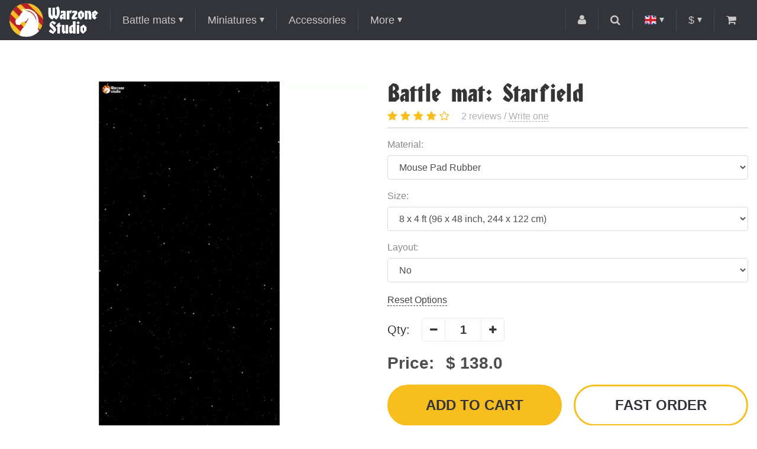

--- FILE ---
content_type: text/html; charset=utf-8
request_url: https://warzonestudio.com/star-wars-space-mat-starfield
body_size: 27858
content:
<!DOCTYPE html>
<!--[if IE]><![endif]-->
<!--[if IE 8 ]><html dir="ltr" lang="en" class="ie8"><![endif]-->
<!--[if IE 9 ]><html dir="ltr" lang="en" class="ie9"><![endif]-->
<!--[if (gt IE 9)|!(IE)]><!-->
<html dir="ltr" lang="en">
<!--<![endif]-->
<head>
<meta charset="UTF-8" />
<meta name="viewport" content="width=device-width, initial-scale=1">
<meta http-equiv="X-UA-Compatible" content="IE=edge">
<title>Starfield  - Star Wars mat</title>

      
<base href="https://warzonestudio.com/" />
<meta name="description" content="This Star wars mat is perfect for X-wing, Armada and even Battlefleet Gothic. Discover the space!" />
<meta name="keywords" content= " Star_wars, X-wing, Armada, terrain, gaming_mat, battle_board, wargame_terrain, battle_mat, warhammer, warmachine, hordes, game" />
<meta property="og:title" content="Starfield  - Star Wars mat" />
<meta property="og:type" content="website" />
<meta property="og:url" content="https://warzonestudio.com/star-wars-space-mat-starfield" />
<meta property="og:image" content="https://warzonestudio.com/image/cache/catalog/preview-2020/Starfield/6_4_rubber_starfield_space_battle_mat_869-669x669.webp" />
<style>
@font-face {
	font-display: swap;
    font-family: 'HondaC';
    src: local('HondaC'),
		 url('assets/fonts/HondaC.woff2') format('woff2'),
		 url('assets/fonts/HondaC.woff') format('woff'),
		 url('assets/fonts/HondaC.ttf') format('truetype');
    font-weight: 400;
    font-style: normal;
}
@font-face {
	font-display: swap;
	font-family: 'FontAwesome';
	src: url('assets/fonts/fontawesome-webfont.woff2?v=4.4.0') format('woff2'),
		url('../fonts/fontawesome-webfont.woff?v=4.4.0') format('woff'),
		url('assets/fonts/fontawesome-webfont.ttf?v=4.4.0') format('truetype'), url('assets/fonts/fontawesome-webfont.svg?v=4.4.0#fontawesomeregular') format('svg');
	font-weight: 400;
	font-style: normal;
}
</style>
<meta property="og:site_name" content="Warzone Studio" />
<link href="assets/stylesheet.css" rel="preload" as="style">
<link href="catalog/view/javascript/jquery/jquery-2.1.1.min.js" rel="preload" as="script">
<link href="catalog/view/javascript/common2.js" rel="preload" as="script">

<link href="image/cache/catalog/slider/demo1-1440x640.webp" rel="preload" as="image">
<link href="image/cache/catalog/slider/mosaic-1-origxorig.webp" rel="preload" as="image">

<link href="assets/stylesheet.css" rel="stylesheet">
<link href="catalog/view/javascript/jquery/magnific/magnific-popup.css" type="text/css" rel="stylesheet" media="screen" />
<script src="catalog/view/javascript/jquery/jquery-2.1.1.min.js"></script>
<script defer src="catalog/view/javascript/common2.js"></script>
<link href="https://warzonestudio.com/star-wars-space-mat-starfield" rel="canonical" />
<link href="https://warzonestudio.com/image/catalog/Logos/fvc_32.png" rel="icon" />
<script src="catalog/view/javascript/jquery/magnific/jquery.magnific-popup.min.js" type="text/javascript"></script>
<script src="catalog/view/extension/live_price/js/liveopencart.live_price.js?v=1625557582" type="text/javascript"></script>
<script src="catalog/view/extension/related_options/js/liveopencart.select_option_toggle.js?v=1528217057" type="text/javascript"></script>
<script src="catalog/view/extension/related_options/js/liveopencart.related_options.js?v=1528217058" type="text/javascript"></script>
<!-- Google Tag Manager -->
<script>(function(w,d,s,l,i){w[l]=w[l]||[];w[l].push({'gtm.start':
new Date().getTime(),event:'gtm.js'});var f=d.getElementsByTagName(s)[0],
j=d.createElement(s),dl=l!='dataLayer'?'&l='+l:'';j.async=true;j.src=
'https://www.googletagmanager.com/gtm.js?id='+i+dl;f.parentNode.insertBefore(j,f);
})(window,document,'script','dataLayer','GTM-WKCS22G');</script>
<!-- End Google Tag Manager -->
<!-- Yandex.Metrika counter -->
<script type="text/javascript">
	(function (m, e, t, r, i, k, a) {
		m[i] = m[i] || function () { (m[i].a = m[i].a || []).push(arguments) };
		m[i].l = 1 * new Date();
		for (var j = 0; j < document.scripts.length; j++) { if (document.scripts[j].src === r) { return; } }
		k = e.createElement(t), a = e.getElementsByTagName(t)[0], k.async = 1, k.src = r, a.parentNode.insertBefore(k, a)
	})
		(window, document, "script", "https://mc.yandex.ru/metrika/tag.js", "ym");

	ym(50909870, "init", {
		clickmap: true,
		trackLinks: true,
		accurateTrackBounce: true,
		webvisor: true,
		ecommerce: "dataLayer"
	});
</script>
<!-- /Yandex.Metrika counter -->

													<script type="text/javascript"><!--
						var liveprice_list_settings = {
							installed : 1,
							settings : {"ignore_cart":"1","multiplied_price":"1","discount_quantity":"0"},
							theme_name : 'warzone',
						}
					//--></script>
											

<link rel="alternate" hreflang="en" href="https://warzonestudio.com/star-wars-space-mat-starfield" />

<link rel="alternate" hreflang="jp" href="https://warzonestudio.com/jp/star-wars-space-mat-starfield" />

<link rel="alternate" hreflang="ru" href="https://warzonestudio.com/ru/star-wars-space-mat-starfield" />
</head>
<body class="product-product-133">
<header>
	<nav id="top">
		<div class="container flex fl-ai-center fl-start">
			<div id="logo">
								<a href="https://warzonestudio.com/"><img src="https://warzonestudio.com/image/cache/catalog/Logos/white-100px-origxorig.webp" title="Warzone Studio" alt="Warzone Studio" class="img-responsive" /></a>
							</div>
			<ul id="menu" class="top-left top-list flex fl-ai-center list-unstyled">
								<li class="dropdown">
					<a class="dropdown-toggle arrow" href="https://warzonestudio.com/gaming-mats-all/">Battle mats</a>
										<ul class="dropdown-menu level-1">
						<li class="dropdown">
							<a class="dropdown-toggle" href="https://warzonestudio.com/gaming-mats-all/">Open all</a>
						</li>
												<li class="dropdown">
							<a class="dropdown-toggle" href="https://warzonestudio.com/gaming-mats-all/sale-wargame-mats/">SALE!</a>
													</li>
												<li class="dropdown">
							<a class="dropdown-toggle arrow" href="https://warzonestudio.com/gaming-mats-all/battle-mats-by-war-game/">Mats by game</a>
														<ul class="dropdown-menu level-2 wide">
								<li class="dropdown">
									<a class="dropdown-toggle" href="https://warzonestudio.com/gaming-mats-all/battle-mats-by-war-game/">Open all</a>
								</li>
																<li>
									<a href="https://warzonestudio.com/gaming-mats-all/battle-mats-by-war-game/battle-mat-axis-allies-sea-war/">A &amp; A: War at Sea</a>
								</li>
																<li>
									<a href="https://warzonestudio.com/gaming-mats-all/battle-mats-by-war-game/mats-age-sigmar-aos/">AoS </a>
								</li>
																<li>
									<a href="https://warzonestudio.com/gaming-mats-all/battle-mats-by-war-game/battle-mat-battle-fleet-gothic/">Battle Fleet Gothic</a>
								</li>
																<li>
									<a href="https://warzonestudio.com/gaming-mats-all/battle-mats-by-war-game/battletech-bt-wargame-hex-mat/">Battletech</a>
								</li>
																<li>
									<a href="https://warzonestudio.com/gaming-mats-all/battle-mats-by-war-game/blood-and-plunder-mat/">Blood and Plunder</a>
								</li>
																<li>
									<a href="https://warzonestudio.com/gaming-mats-all/battle-mats-by-war-game/blood-bowl-mats/">Blood Bowl</a>
								</li>
																<li>
									<a href="https://warzonestudio.com/gaming-mats-all/battle-mats-by-war-game/battle-mat-bolt-action/">Bolt Action </a>
								</li>
																<li>
									<a href="https://warzonestudio.com/gaming-mats-all/battle-mats-by-war-game/ccg-playmats/">CCG</a>
								</li>
																<li>
									<a href="https://warzonestudio.com/gaming-mats-all/battle-mats-by-war-game/mats-for-deadzone/">Deadzone</a>
								</li>
																<li>
									<a href="https://warzonestudio.com/gaming-mats-all/battle-mats-by-war-game/dnd-pathfinder-rpg-game-mats/">DnD</a>
								</li>
																<li>
									<a href="https://warzonestudio.com/gaming-mats-all/battle-mats-by-war-game/battle-mat-dropfleet-commander/">Dropfleet Commander</a>
								</li>
																<li>
									<a href="https://warzonestudio.com/gaming-mats-all/battle-mats-by-war-game/battle-mat-dropzone-commander/">Dropzone commander</a>
								</li>
																<li>
									<a href="https://warzonestudio.com/gaming-mats-all/battle-mats-by-war-game/battle-mats-dystopian-wars/">Dystopian Wars</a>
								</li>
																<li>
									<a href="https://warzonestudio.com/gaming-mats-all/battle-mats-by-war-game/eclipse-board-game/">Eclipse</a>
								</li>
																<li>
									<a href="https://warzonestudio.com/gaming-mats-all/battle-mats-by-war-game/battle-mat-flames-war/">Flames of War</a>
								</li>
																<li>
									<a href="https://warzonestudio.com/gaming-mats-all/battle-mats-by-war-game/battle-mat-frostgrave/">Frostgrave</a>
								</li>
																<li>
									<a href="https://warzonestudio.com/gaming-mats-all/battle-mats-by-war-game/battle-mat-infinity/">Infinity</a>
								</li>
																<li>
									<a href="https://warzonestudio.com/gaming-mats-all/battle-mats-by-war-game/kill-team-battle-mats/">Kill Team</a>
								</li>
																<li>
									<a href="https://warzonestudio.com/gaming-mats-all/battle-mats-by-war-game/battle-mat-kings-war/">Kings of War</a>
								</li>
																<li>
									<a href="https://warzonestudio.com/gaming-mats-all/battle-mats-by-war-game/battle-mat-legends-signum/">Legends of Signum</a>
								</li>
																<li>
									<a href="https://warzonestudio.com/gaming-mats-all/battle-mats-by-war-game/battle-mat-lord-rings/">LotR</a>
								</li>
																<li>
									<a href="https://warzonestudio.com/gaming-mats-all/battle-mats-by-war-game/battle-mat-malifaux/">Malifaux</a>
								</li>
																<li>
									<a href="https://warzonestudio.com/gaming-mats-all/battle-mats-by-war-game/memoir-44-gaming-mats/">Memoir 44</a>
								</li>
																<li>
									<a href="https://warzonestudio.com/gaming-mats-all/battle-mats-by-war-game/battle-mat-necromunda-underhive/">Necromunda Underhive</a>
								</li>
																<li>
									<a href="https://warzonestudio.com/gaming-mats-all/battle-mats-by-war-game/battle-mat-runewars/">Runewars</a>
								</li>
																<li>
									<a href="https://warzonestudio.com/gaming-mats-all/battle-mats-by-war-game/battle-mat-saga/">Saga</a>
								</li>
																<li>
									<a href="https://warzonestudio.com/gaming-mats-all/battle-mats-by-war-game/battle-mat-star-wars-armada/">Star Wars Armada</a>
								</li>
																<li>
									<a href="https://warzonestudio.com/gaming-mats-all/battle-mats-by-war-game/battle-mat-star-wars-x-wing/">Star Wars X-Wing</a>
								</li>
																<li>
									<a href="https://warzonestudio.com/gaming-mats-all/battle-mats-by-war-game/mats-sw-legion/">Star Wars: Legion</a>
								</li>
																<li>
									<a href="https://warzonestudio.com/gaming-mats-all/battle-mats-by-war-game/battle-mat-team-yankee/">Team yankee</a>
								</li>
																<li>
									<a href="https://warzonestudio.com/gaming-mats-all/battle-mats-by-war-game/mat-twilight-imperium-board/">Twilight Imperium</a>
								</li>
																<li>
									<a href="https://warzonestudio.com/gaming-mats-all/battle-mats-by-war-game/mats-warhammer-40k/">Warhammer 40k</a>
								</li>
																<li>
									<a href="https://warzonestudio.com/gaming-mats-all/battle-mats-by-war-game/battle-mat-warmachine/">Warmachine/Hordes</a>
								</li>
															</ul>
													</li>
												<li class="dropdown">
							<a class="dropdown-toggle arrow" href="https://warzonestudio.com/gaming-mats-all/choose-battle-mat-size/">Mats by size</a>
														<ul class="dropdown-menu level-2">
								<li class="dropdown">
									<a class="dropdown-toggle" href="https://warzonestudio.com/gaming-mats-all/choose-battle-mat-size/">Open all</a>
								</li>
																<li>
									<a href="https://warzonestudio.com/gaming-mats-all/choose-battle-mat-size/battle-mat-96-48-inches-8-4-feet/">96 х 48&quot;</a>
								</li>
																<li>
									<a href="https://warzonestudio.com/gaming-mats-all/choose-battle-mat-size/90-44-battle-mat-onslaught/">90 x 44&quot;</a>
								</li>
																<li>
									<a href="https://warzonestudio.com/gaming-mats-all/choose-battle-mat-size/battle-mat-72-48/">72 x 48&quot;</a>
								</li>
																<li>
									<a href="https://warzonestudio.com/gaming-mats-all/choose-battle-mat-size/battle-mat-72-36/">72 x 36&quot;</a>
								</li>
																<li>
									<a href="https://warzonestudio.com/gaming-mats-all/choose-battle-mat-size/60-44-size-mat-strike-force/">60 x 44&quot;</a>
								</li>
																<li>
									<a href="https://warzonestudio.com/gaming-mats-all/choose-battle-mat-size/battle-mat-48-48/">48 x 48&quot;</a>
								</li>
																<li>
									<a href="https://warzonestudio.com/gaming-mats-all/choose-battle-mat-size/battle-mat-48-36/">48 x 36&quot;</a>
								</li>
																<li>
									<a href="https://warzonestudio.com/gaming-mats-all/choose-battle-mat-size/battle-mat-48-32-inches/">48 х 32&quot;</a>
								</li>
																<li>
									<a href="https://warzonestudio.com/gaming-mats-all/choose-battle-mat-size/44-30-combat-patrol-incursion-size/">44 x 30&quot;</a>
								</li>
																<li>
									<a href="https://warzonestudio.com/gaming-mats-all/choose-battle-mat-size/battle-mat-36-36/">36 x 36&quot;</a>
								</li>
																<li>
									<a href="https://warzonestudio.com/gaming-mats-all/choose-battle-mat-size/battle-mat-36-24-inches-3-2-feet/">36 x 24&quot;</a>
								</li>
																<li>
									<a href="https://warzonestudio.com/gaming-mats-all/choose-battle-mat-size/battle-mat-32-24-inches/">32 х 24&quot;</a>
								</li>
																<li>
									<a href="https://warzonestudio.com/gaming-mats-all/choose-battle-mat-size/battle-mat-30-30/">30 x 30&quot;</a>
								</li>
																<li>
									<a href="https://warzonestudio.com/gaming-mats-all/choose-battle-mat-size/30-22-inch-gaming-mat/">30 x 22&quot;</a>
								</li>
																<li>
									<a href="https://warzonestudio.com/gaming-mats-all/choose-battle-mat-size/battle-mat-24-24/">24 x 24&quot;</a>
								</li>
																<li>
									<a href="https://warzonestudio.com/gaming-mats-all/choose-battle-mat-size/battle-mat-special-size/">Specialized</a>
								</li>
															</ul>
													</li>
												<li class="dropdown">
							<a class="dropdown-toggle arrow" href="https://warzonestudio.com/gaming-mats-all/choose-battle-mat-theme/">Mats By theme</a>
														<ul class="dropdown-menu level-2">
								<li class="dropdown">
									<a class="dropdown-toggle" href="https://warzonestudio.com/gaming-mats-all/choose-battle-mat-theme/">Open all</a>
								</li>
																<li>
									<a href="https://warzonestudio.com/gaming-mats-all/choose-battle-mat-theme/gaming-mats-sci-fi/">Sci-fi</a>
								</li>
																<li>
									<a href="https://warzonestudio.com/gaming-mats-all/choose-battle-mat-theme/gaming-mats-historical/">Historical</a>
								</li>
																<li>
									<a href="https://warzonestudio.com/gaming-mats-all/choose-battle-mat-theme/gaming-mats-fantasy/">Fantasy</a>
								</li>
																<li>
									<a href="https://warzonestudio.com/gaming-mats-all/choose-battle-mat-theme/gaming-mat-space-star-wars/">Space</a>
								</li>
																<li>
									<a href="https://warzonestudio.com/gaming-mats-all/choose-battle-mat-theme/sea-water-ocean-mat/">Sea mats</a>
								</li>
															</ul>
													</li>
												<li class="dropdown">
							<a class="dropdown-toggle" href="https://warzonestudio.com/gaming-mats-all/digital-image-wargame-mat/">Buy'n'Print</a>
													</li>
											</ul>
									</li>
								<li class="dropdown">
					<a class="dropdown-toggle arrow" href="https://warzonestudio.com/miniatures/">Miniatures</a>
										<ul class="dropdown-menu level-1">
						<li class="dropdown">
							<a class="dropdown-toggle" href="https://warzonestudio.com/miniatures/">Open all</a>
						</li>
												<li class="dropdown">
							<a class="dropdown-toggle" href="https://warzonestudio.com/miniatures/new-fantasy-sci-fi--war-game-miniatures/">New</a>
													</li>
												<li class="dropdown">
							<a class="dropdown-toggle" href="https://warzonestudio.com/miniatures/32mm-fantasy-war-game-miniatures/">Fantasy 32 mm</a>
													</li>
												<li class="dropdown">
							<a class="dropdown-toggle" href="https://warzonestudio.com/miniatures/sci-fi-32-mm-miniature/">Sci-Fi 32 mm</a>
													</li>
												<li class="dropdown">
							<a class="dropdown-toggle" href="https://warzonestudio.com/miniatures/battletech-mech-miniatures-8mm/">Battletech</a>
													</li>
												<li class="dropdown">
							<a class="dropdown-toggle" href="https://warzonestudio.com/miniatures/fantasy-football-32mm-miniatures/">Fantasy Football</a>
													</li>
												<li class="dropdown">
							<a class="dropdown-toggle" href="https://warzonestudio.com/index.php?route=product/category&amp;path=140_164">Historical</a>
													</li>
												<li class="dropdown">
							<a class="dropdown-toggle" href="https://warzonestudio.com/miniatures/collectible-figurine-120-75-54-mm/">Collectible Figurines</a>
													</li>
												<li class="dropdown">
							<a class="dropdown-toggle" href="https://warzonestudio.com/miniatures/fdm-terrain-print/">FDM Terrain</a>
													</li>
											</ul>
									</li>
								<li class="dropdown">
					<a class="dropdown-toggle" href="https://warzonestudio.com/accessories-miniature-game-model/">Accessories</a>
									</li>
								<li class="dropdown">
					<a class="dropdown-toggle arrow">More</a>
					<ul class="dropdown-menu level-1">
						<li class="dropdown">
							<a class="dropdown-toggle" href="https://warzonestudio.com/blogs/">Blog</a>
													</li>
												<li class="dropdown">
							<a class="dropdown-toggle" href="https://warzonestudio.com/contact-us/">Contact Us</a>
						</li>
												<li class="dropdown">
							<a class="dropdown-toggle" href="https://warzonestudio.com/about_us">About Warzone Studio</a>
						</li>
												<li class="dropdown">
							<a class="dropdown-toggle" href="https://warzonestudio.com/delivery">Production &amp; Shipping</a>
						</li>
												<li class="dropdown">
							<a class="dropdown-toggle" href="https://warzonestudio.com/faqs">FAQs</a>
						</li>
												<li class="dropdown">
							<a class="dropdown-toggle" href="https://warzonestudio.com/discounts-wargame-terrain">Discounts</a>
						</li>
												<li class="dropdown">
							<a class="dropdown-toggle" href="https://warzonestudio.com/commission-miniature-artists/">Commission Painting Net</a>
						</li>
					</ul>
				</li>
			</ul>
			<ul class="top-right top-list flex fl-ai-center list-unstyled">
				<li class="dropdown">
					<a class="dropdown-toggle"><i class="fa fa-user"></i></a>
					<ul class="dropdown-menu">
												<li><a href="https://warzonestudio.com/login/"><i class="fa fa-sign-in"></i> Login</a></li>
												<li><a href="https://warzonestudio.com/wishlist/" id="wishlist-total"><i class="fa fa-heart"></i> Wish List (0)</a></li>
						<li><a href="https://warzonestudio.com/simplecheckout/"><i class="fa fa-share"></i> Checkout</a></li>
					</ul>
				</li>
				<li id="search" class="dropdown">
	<a class="btn-search dropdown-toggle"><i class="fa fa-search"></i></a>
	<div class="dropdown-menu">
		<input type="text" name="search" value="" placeholder="Search"/>
		<a class="btn do-search"><i class="fa fa-search"></i></a>
	</div>
</li>				<li id="langmark" class="dropdown">
	<a class="dropdown-toggle arrow">
						<img src="image/flags/gb.png" alt="English">
													</a>
	<ul class="dropdown-menu">
										<li><a class="fl-center" href="https://warzonestudio.com/jp/star-wars-space-mat-starfield"><img src="image/flags/jp.png" alt="日本語 (Japanese)"></a></li>
								<li><a class="fl-center" href="https://warzonestudio.com/ru/star-wars-space-mat-starfield"><img src="image/flags/ru.png" alt="Russian"></a></li>
					</ul>
</li>
				<li id="currency" class="dropdown">
	<a class="dropdown-toggle arrow">
														$ 									</a>
	<ul class="dropdown-menu">
				<li><a class="currency-select fl-center" data-name="EUR"> €</a></li>
				<li><a class="currency-select fl-center" data-name="JPY"> ¥</a></li>
				<li><a class="currency-select fl-center" data-name="USD">$ </a></li>
				<li><a class="currency-select fl-center" data-name="RUB"> RUB</a></li>
				<li class="hidden">
			<form action="https://warzonestudio.com/index.php?route=common/currency/currency" method="post" enctype="multipart/form-data">
				<input type="hidden" name="code" value="" />
				<input type="hidden" name="redirect" value="https://warzonestudio.com/star-wars-space-mat-starfield" />
			</form>
		</li>
	</ul>
</li>
				<li id="cart" class="dropdown">  
	<a class="dropdown-toggle"><span class="fa fa-shopping-cart"></span><span id="cart-total"> 0</span></a>
	<ul class="dropdown-menu">
			</ul>
</li>				<li class="dropdown lg-hide">
					<a class="dropdown-toggle" id="menu-toggle"><i class="fa fa-bars"></i></a>
				</li>
			</ul>
		</div>
	</nav>
</header>
<div class="container product">
	<h1 class="md-hide">Battle mat: Starfield </h1>
	<div class="md-hide product-review flex fl-wrap fl-ai-center">
		<div class="rating rating-big xs-1 sm-auto">
						<i class="fa fa-star"></i>
						<i class="fa fa-star"></i>
						<i class="fa fa-star"></i>
						<i class="fa fa-star"></i>
						<i class="fa fa-star-o"></i>
					</div>
		<div class="review-summary xs-1 sm-auto">2 reviews / <a class="write-review">Write one</a></div>
	</div>
	<div id="product" class="product-info flex xs-wrap fl-m15">
				<div class="left xs-1 md-2">
						<div id="main-thumb" class="image">
				<div class="items">
										<a class="thumbnail main-image" href="https://warzonestudio.com/image/catalog/preview-2020/Starfield/6_4_rubber_starfield_space_battle_mat_869.jpg"><img itemprop="image" class="img-responsive" src="https://warzonestudio.com/image/cache/catalog/preview-2020/Starfield/6_4_rubber_starfield_space_battle_mat_869-669x669.webp" alt="Battle mat: Starfield " /></a>
										<a class="thumbnail ov-none " href="https://warzonestudio.com/image/catalog/battlemats/photofragments/star wars starfield battle mat.jpg"><img class="img-responsive" src="https://warzonestudio.com/image/cache/catalog/battlemats/photofragments/star%20wars%20starfield%20battle%20mat-669x669.webp" alt="Battle mat: Starfield " /></a>
										<a class="thumbnail ov-5075 " href="https://warzonestudio.com/image/catalog/Photos/Materials/Rubber material photos and bags/main-mouse-pad-rubber-warzone-studio.jpg"><img class="img-responsive" src="https://warzonestudio.com/image/cache/catalog/Photos/Materials/Rubber%20material%20photos%20and%20bags/main-mouse-pad-rubber-warzone-studio-669x669.webp" alt="Battle mat: Starfield " /></a>
										<a class="thumbnail ov-2890 " href="https://warzonestudio.com/image/catalog/Photos/Materials/Vinyl and tubes/main-vinyl-material-battle-mat.jpg"><img class="img-responsive" src="https://warzonestudio.com/image/cache/catalog/Photos/Materials/Vinyl%20and%20tubes/main-vinyl-material-battle-mat-669x669.webp" alt="Battle mat: Starfield " /></a>
										<a class="thumbnail ov-5076 " href="https://warzonestudio.com/image/catalog/Photos/Materials/Fabric Cloth material/main-fabric-battle-mat.jpg"><img class="img-responsive" src="https://warzonestudio.com/image/cache/catalog/Photos/Materials/Fabric%20Cloth%20material/main-fabric-battle-mat-669x669.webp" alt="Battle mat: Starfield " /></a>
										<a class="thumbnail ov-8134 " href="https://warzonestudio.com/image/catalog/preview-2020/Starfield/6_4_rubber_starfield_space_battle_mat_869.jpg"><img class="img-responsive" src="https://warzonestudio.com/image/cache/catalog/preview-2020/Starfield/6_4_rubber_starfield_space_battle_mat_869-669x669.webp" alt="Battle mat: Starfield " /></a>
										<a class="thumbnail ov-8145 " href="https://warzonestudio.com/image/catalog/preview/60-44-rubber-starfield-gaming-battle-mat.jpg"><img class="img-responsive" src="https://warzonestudio.com/image/cache/catalog/preview/60-44-rubber-starfield-gaming-battle-mat-669x669.webp" alt="Battle mat: Starfield " /></a>
										<a class="thumbnail ov-8138 " href="https://warzonestudio.com/image/catalog/preview-2020/Starfield/3_3_rubber_starfield_battle_mat_859.jpg"><img class="img-responsive" src="https://warzonestudio.com/image/cache/catalog/preview-2020/Starfield/3_3_rubber_starfield_battle_mat_859-669x669.webp" alt="Battle mat: Starfield " /></a>
									</div>
			</div>
			<div class="image-additional">
				<div class="items">
										<a class="img-wrapper main-small-image"><img class="img-responsive" src="https://warzonestudio.com/image/cache/catalog/preview-2020/Starfield/6_4_rubber_starfield_space_battle_mat_869-327x218c.webp" alt="Battle mat: Starfield "></a>
										<a class="img-wrapper "><img class="img-responsive" src="https://warzonestudio.com/image/cache/catalog/battlemats/photofragments/star%20wars%20starfield%20battle%20mat-327x218c.webp" alt="Battle mat: Starfield "></a>
										<a class="img-wrapper "><img class="img-responsive" src="https://warzonestudio.com/image/cache/catalog/Photos/Materials/Rubber%20material%20photos%20and%20bags/main-mouse-pad-rubber-warzone-studio-327x218c.webp" alt="Battle mat: Starfield "></a>
										<a class="img-wrapper "><img class="img-responsive" src="https://warzonestudio.com/image/cache/catalog/Photos/Materials/Vinyl%20and%20tubes/main-vinyl-material-battle-mat-327x218c.webp" alt="Battle mat: Starfield "></a>
										<a class="img-wrapper "><img class="img-responsive" src="https://warzonestudio.com/image/cache/catalog/Photos/Materials/Fabric%20Cloth%20material/main-fabric-battle-mat-327x218c.webp" alt="Battle mat: Starfield "></a>
										<a class="img-wrapper "><img class="img-responsive" src="https://warzonestudio.com/image/cache/catalog/preview-2020/Starfield/6_4_rubber_starfield_space_battle_mat_869-327x218c.webp" alt="Battle mat: Starfield "></a>
										<a class="img-wrapper "><img class="img-responsive" src="https://warzonestudio.com/image/cache/catalog/preview/60-44-rubber-starfield-gaming-battle-mat-327x218c.webp" alt="Battle mat: Starfield "></a>
										<a class="img-wrapper "><img class="img-responsive" src="https://warzonestudio.com/image/cache/catalog/preview-2020/Starfield/3_3_rubber_starfield_battle_mat_859-327x218c.webp" alt="Battle mat: Starfield "></a>
									</div>
			</div>
								</div>
				<div class="right xs-1 md-2">
			<div class="h1 sm-hidden">Battle mat: Starfield </div>
			<div class="sm-hidden product-review flex fl-wrap fl-ai-center">
				<div class="rating rating-big xs-1 sm-auto">
										<i class="fa fa-star"></i>
										<i class="fa fa-star"></i>
										<i class="fa fa-star"></i>
										<i class="fa fa-star"></i>
										<i class="fa fa-star-o"></i>
									</div>
				<div class="review-summary xs-1 sm-auto">2 reviews / <a class="write-review">Write one</a></div>
			</div>
						<div class="options flex fl-wrap fl-m10">
								<div id="tab-option459" class="xs-1  option-tab form-group required">
					<div class="title">Material:</div>
															<select name="option[459]" id="input-option459" class="form-control">
						<option value=""> --- Please Select --- </option>
												<option value="5075"  data-change-image="true" >Mouse Pad Rubber												</option>
												<option value="2890"  data-change-image="true" >Vinyl (PVC)												</option>
												<option value="5076"  data-change-image="true" >Blackout Polyester Fabric												</option>
											</select>
																																		</div>
								<div id="tab-option458" class="xs-1  option-tab form-group required">
					<div class="title">Size:</div>
															<select name="option[458]" id="input-option458" class="form-control">
						<option value=""> --- Please Select --- </option>
												<option value="8133"   data-change-main-image="https://warzonestudio.com/image/cache/catalog/preview-2020/Starfield/fv_8_4_rubber_starfield_battle_mat_473-669x669.webp" data-change-popup="https://warzonestudio.com/image/catalog/preview-2020/Starfield/fv_8_4_rubber_starfield_battle_mat_473.jpg">8 x 4 ft (96 x 48 inch, 244 x 122 cm)												</option>
												<option value="8144"   >90 x 44 inch (229 x 112 cm) 												</option>
												<option value="8134"  data-change-image="true" >6 x 4 ft (72 x 48 inch, 183 x 122 cm)												</option>
												<option value="8145"  data-change-image="true" >60 x 44 inch (152 x 112 cm) 												</option>
												<option value="8135"   data-change-main-image="https://warzonestudio.com/image/cache/catalog/preview-2020/Starfield/6_3_rubber_starfield_space_battle_mat_746-669x669.webp" data-change-popup="https://warzonestudio.com/image/catalog/preview-2020/Starfield/6_3_rubber_starfield_space_battle_mat_746.jpg">6 x 3 ft (72 x 36 inch, 183 x 91 cm)												</option>
												<option value="8136"   data-change-main-image="https://warzonestudio.com/image/cache/catalog/preview-2020/Starfield/4_4_starfield_space_battle_mat_853-669x669.webp" data-change-popup="https://warzonestudio.com/image/catalog/preview-2020/Starfield/4_4_starfield_space_battle_mat_853.jpg">4 x 4 ft (48 x 48 inch, 122 x 122 cm)												</option>
												<option value="8137"   data-change-main-image="https://warzonestudio.com/image/cache/catalog/preview-2020/Starfield/4_3_rubber_starfield_battle_mat_849-669x669.webp" data-change-popup="https://warzonestudio.com/image/catalog/preview-2020/Starfield/4_3_rubber_starfield_battle_mat_849.jpg">4 x 3 ft (48 x 36 inch, 122 x 91 cm)												</option>
												<option value="7388"   data-change-main-image="https://warzonestudio.com/image/cache/catalog/preview/48x32/48-32-rubber-starfield-gaming-battle-mat-669x669.webp" data-change-popup="https://warzonestudio.com/image/catalog/preview/48x32/48-32-rubber-starfield-gaming-battle-mat.jpg">48 x 32 inch (122 x 81 cm)												</option>
												<option value="8146"   data-change-main-image="https://warzonestudio.com/image/cache/catalog/preview/44x30/44-30-rubber-starfield-gaming-battle-mat-669x669.webp" data-change-popup="https://warzonestudio.com/image/catalog/preview/44x30/44-30-rubber-starfield-gaming-battle-mat.jpg">44 x 30 inch (112 x 76 cm) 												</option>
												<option value="8138"  data-change-image="true" >3 x 3 ft (36 x 36 inch, 91 x 91 cm)												</option>
												<option value="8139"   data-change-main-image="https://warzonestudio.com/image/cache/catalog/preview-2020/Starfield/3_2_rubber_starfield_battle_mat_321-669x669.webp" data-change-popup="https://warzonestudio.com/image/catalog/preview-2020/Starfield/3_2_rubber_starfield_battle_mat_321.jpg">3 x 2 ft (36 x 24 inch, 91 x 61 cm)												</option>
												<option value="7389"   data-change-main-image="https://warzonestudio.com/image/cache/catalog/preview/32x24/32-24-rubber-starfield-gaming-battle-mat-669x669.webp" data-change-popup="https://warzonestudio.com/image/catalog/preview/32x24/32-24-rubber-starfield-gaming-battle-mat.jpg">32 x 24 inch (81 x 61 cm)												</option>
												<option value="8141"   data-change-main-image="https://warzonestudio.com/image/cache/catalog/preview-2020/Starfield/30_30_rubber_starfield_battle_mat_267-669x669.webp" data-change-popup="https://warzonestudio.com/image/catalog/preview-2020/Starfield/30_30_rubber_starfield_battle_mat_267.jpg">30 x 30 inch (76 x 76 cm)												</option>
												<option value="8142"   data-change-main-image="https://warzonestudio.com/image/cache/catalog/preview-2020/Starfield/30_22_rubber_starfield_battle_mat_377-669x669.webp" data-change-popup="https://warzonestudio.com/image/catalog/preview-2020/Starfield/30_22_rubber_starfield_battle_mat_377.jpg">30 x 22 inch (76 x 56 cm)												</option>
												<option value="8140"   data-change-main-image="https://warzonestudio.com/image/cache/catalog/preview-2020/Starfield/2_2_rubber_starfield_battle_mat_711-669x669.webp" data-change-popup="https://warzonestudio.com/image/catalog/preview-2020/Starfield/2_2_rubber_starfield_battle_mat_711.jpg">2 x 2 ft (24 x 24 inch, 61 x 61 cm)												</option>
											</select>
																																		</div>
								<div id="tab-option457" class="xs-1  option-tab form-group required">
					<div class="title">Layout:</div>
															<select name="option[457]" id="input-option457" class="form-control">
						<option value=""> --- Please Select --- </option>
												<option value="2881"   >No												</option>
												<option value="12718"   >Squares, size in comment												</option>
												<option value="12719"   >Central dot												</option>
												<option value="12717"   >Hexes (flat), size in comment												</option>
												<option value="12716"   >Hexes (high), size in comment												</option>
												<option value="12723"   >for Age of Sigmar												</option>
												<option value="12728"   >Warhammer 40k (10th ed)												</option>
												<option value="13654"   >Warhammer 40k 10ed (extended)												</option>
												<option value="13653"   >Warhammer Old World												</option>
												<option value="12724"   >for Horus Heresy												</option>
												<option value="12729"   >for Kill Team												</option>
												<option value="12726"   >for Malifaux												</option>
												<option value="12725"   >for Warmachine												</option>
												<option value="12720"   >Inner rectangle 60 х 44 inches												</option>
												<option value="12727"   >Marvel: Crisis Protocol												</option>
												<option value="12721"   >Other, in comments at checkout												</option>
											</select>
																																		</div>
							</div>
			<a href="#" id="clear_options">Reset Options</a>
									<div class="quantity-wrapper flex fl-ai-center">
				<span class="title">Qty:</span>
				<div class="counter big">
					<a class="minus"><i class="fa fa-minus"></i></a>
					<input id="product-quantity" name="quantity" value="1" type="text">
					<a class="plus"><i class="fa fa-plus"></i></a>
				</div>
				<input type="hidden" name="product_id" value="133" />
			</div>
			<div class="price-block xs-1 sm-2 flex fl-ai-center">
				<span class="title">Price:</span>
				<div class="update-price">
										<span class="price-new">$ 49.0</span>
									</div>
			</div>
			<div class="buttons-block flex fl-wrap sm-nowrap fl-start fl-m10">
				<div class="xs-1 sm-2">
					<a id="button-cart" class="btn t-upper btn-block">Add to Cart</a>
				</div>
				<div class="xs-1 sm-2">
					<a id="button-fastorder" class="btn btn-white t-upper btn-block">Fast order</a>
				</div>
			</div>
					</div>
	</div>
</div>
<div class="product-tabs">
	<div class="container">
		<div class="nav-tabs tabs flex fl-ai-center">
						<a class="nav" data-target="#tab-description">Description</a>
						<a class="nav review-label" data-target="#tab-review">Reviews (2)</a>
		</div>
		<div class="tabs-wrapper">
						<div id="tab-description" class="tab-content type1">
												<div class="videocontainer" style="background-image: url('https://img.youtube.com/vi/izqh3njOXAw/maxresdefault.jpg')">
					<a class="load-iframe" data-type="youtube" data-video="izqh3njOXAw"><i class="fa fa-play-circle"></i></a>
				</div>
												<p dir="ltr" style="line-height: 1.38; margin-top: 0pt; margin-bottom: 0pt; padding: 0pt 0pt 6pt;"><span style="font-size: 10.5pt; font-family: Arial; font-weight: 400; font-style: normal; font-variant: normal; text-decoration: none; vertical-align: baseline; white-space: pre-wrap;"><font color="#424242">This Star Wars mat is perfect for X-wing, Armada, and even Battlefleet Gothic. Discover the space!</font></span></p><p><font color="#424242"><span id="docs-internal-guid-9244d9e7-7fff-e1eb-4596-1da422035229" style=""></span></font></p><p dir="ltr" style="line-height: 1.38; margin-top: 0pt; margin-bottom: 6pt;"><span style="font-size: 10.5pt; font-family: Arial; font-weight: 400; font-style: italic; font-variant: normal; text-decoration: none; vertical-align: baseline; white-space: pre-wrap;"><font color="#424242">Even a great sun, hot and ready to explode, is only a point on the horizon where our electric eyes look for prey…</font></span></p>
				<div>
    <p></p><p></p><p></p><h4><b style="color: rgb(66, 66, 66); font-family: Arial; font-size: 14px;">General information:</b><br></h4><ul><li><font color="#424242"><span style="font-family: Arial; font-size: 14.000000953674316px; font-variant-numeric: normal; font-variant-east-asian: normal; vertical-align: baseline;">Everything is "in stock" and available for order. Production cycle starts at next Monday and takes a week.</span></font></li><li><font color="#424242"><span style="font-family: Arial; font-size: 14.000000953674316px; font-variant-numeric: normal; font-variant-east-asian: normal; vertical-align: baseline;">We can place any layout on a mat or make a special size (see&nbsp;</span><a href="http://warzonestudio.com/custom-work" target="_blank" style="font-family: Arial; font-size: 14.000000953674316px; text-decoration: underline; line-height: 1.42857;">“Custom Work”</a><span style="font-variant-numeric: normal; font-variant-east-asian: normal; vertical-align: baseline;"><font face="Arial"><span style="font-size: 14.000000953674316px;">)</span></font></span></font></li><li><span style="font-variant-numeric: normal; font-variant-east-asian: normal; vertical-align: baseline;"><font face="Arial" color="#424242"><span style="font-size: 14.000000953674316px;">Layout can not be 100% accurate because of&nbsp;thermal expansion/shrinking and cutting</span></font></span></li><li><span style="font-variant-numeric: normal; font-variant-east-asian: normal; vertical-align: baseline;"><font face="Arial" color="#424242"><span style="font-size: 14.000000953674316px;">Please, be aware, an error in customization can only lead to a refund of the cost of customization works (not to a refund of full mat price)</span><br></font></span></li><li style="font-family: Arial; font-size: 14.000000953674316px;"><font color="#424242"><span style="font-variant-numeric: normal; font-variant-east-asian: normal; vertical-align: baseline;">What do our layouts look like? Check out&nbsp;</span><a href="https://warzonestudio.com/Downloads/Layouts-Warzone-Studio.pdf" target="_blank" style="text-decoration: underline; outline: 0px;">this PDF</a><span style="font-variant-numeric: normal; font-variant-east-asian: normal; vertical-align: baseline;">!</span></font></li><li style="font-family: Arial; font-size: 14.000000953674316px;"><font color="#424242">Color will be not the same as on your screen, we do our best to give you the most pleasant&nbsp;colours&nbsp;</font></li><li style="font-family: Arial; font-size: 14.000000953674316px;"><font color="#424242">The image resolution is 28800x14400 pxls for a 96x48" mat</font></li></ul><p><font color="#424242"><span style="font-family: Arial; font-size: 14px;"><b>Mouse Pad Rubber:</b></span><br></font></p><div><span id="docs-internal-guid-68c9f35d-7fff-6005-b6c4-f4279820df09" style="font-family: Arial; font-size: 14px;"><ul><font color="#424242"><li><span id="docs-internal-guid-68c9f35d-7fff-6005-b6c4-f4279820df09" style="">Matt synthetic fabric with 2mm (3/32 inch) thick rubber backing</span></li><li><span id="docs-internal-guid-68c9f35d-7fff-6005-b6c4-f4279820df09" style="">Bag included (black one as on preview)</span></li><li><span id="docs-internal-guid-68c9f35d-7fff-6005-b6c4-f4279820df09" style="">Soft and pleasant to the touch, </span>muffles the noise of dice rolling</li><li><span style="caret-color: rgb(0, 0, 0);">Wash at 40°C (100°F) with any dishwashing liquid or powder</span></li><li>100% not slippery, and it clings to the table</li><li>Scratch, beer, and water resistant. Paints are inside the fabric</li><li>Size may vary +/- 1% due to stretching</li><li>Website: square corners, Amazon &amp; Dealers: round</li></font></ul></span></div><span style="font-family: Arial; font-size: 14px;"><b><font color="#424242">Fabric (Cloth):<br></font></b></span><ul><li><span style="font-family: Arial; font-size: 14px;"><font color="#424242">100% polyester named "Blackout"<br></font></span></li><li><span style="font-family: Arial; font-size: 14px;"><font color="#424242">1/32 inch or 0.8 mm thick</font></span></li><li><font color="#424242"><span style="font-family: Arial; font-size: 14px;">Bag included (A4&nbsp;</span><font face="Arial"><span style="font-size: 14.000000953674316px;">envelope style, not as on preview)</span></font></font></li><li><span style="font-family: Arial; font-size: 14px;"><font color="#424242">Detailed, colorful sublimation print won't fade or wear<br></font></span></li><li><span style="font-family: Arial; font-size: 14px;"><font color="#424242">Compact and very lightweight<br></font></span></li><li><span style="font-family: Arial; font-size: 14px;"><font color="#424242">Anti-wrinkling</font></span></li><li><span style="font-family: Arial; font-size: 14px;"><font color="#424242">May be sewn together (so, max size is not limited)</font></span></li><li><span style="font-family: Arial; font-size: 14px;"><font color="#424242">Do not curl on edges<br></font></span></li><li><font color="#424242" face="Arial"><span style="caret-color: rgb(66, 66, 66); font-size: 14px;">Machine washable on a synthetic cycle</span></font></li><li><font color="#424242" face="Arial"><span style="caret-color: rgb(66, 66, 66); font-size: 14px;">Round corners</span></font><br></li></ul><div><span id="docs-internal-guid-68c9f35d-7fff-6005-b6c4-f4279820df09" style="font-family: Arial; font-size: 14px;"><font color="#424242"><b>Vinyl</b>:<br></font></span></div><span id="docs-internal-guid-8898fa47-7fff-d6db-7aa6-c21510bf1bbe" style="font-family: Arial; font-size: 14px;"><ul><font color="#424242"><li>Composite material with polyester netting and plasticizer-filler</li><li>Cardboard tube included (not a bag)<br></li><li>Water, temperature, and hit resistant</li><li>1/32 inch or 0.8 mm thick</li><li>Rectangle corners</li></font></ul></span><p dir="ltr" style="line-height:1.3800000000000001;margin-top:0pt;margin-bottom:0pt;"><font color="#424242"><br></font></p><p dir="ltr" style="line-height:1.3800000000000001;margin-top:0pt;margin-bottom:8pt;"><span style="font-family: Arial; font-size: 14px;"><font color="#424242"><span style="font-variant-numeric: normal; font-variant-east-asian: normal; vertical-align: baseline;">If you have an idea for mats or you think we can improve our design or add some features or options, pl</span><span style="font-variant-east-asian: normal; vertical-align: baseline;">ease, </span><a href="https://warzonestudio.com/contact-us/" target="_blank"><span style="text-decoration: underline;">write us about it</span>!</a></font></span></p><p></p><p></p></div>
			</div>
						<div id="tab-review" class="tab-content type1">
				
<script type="text/javascript"><!--
var product_options_images = {"8142":[{"product_id":"133","option_value_id":"93","image":"catalog\/preview-2020\/Starfield\/30_22_rubber_starfield_battle_mat_377.jpg","product_option_value_id":"8142","image_thumb":"https:\/\/warzonestudio.com\/image\/catalog\/preview-2020\/Starfield\/30_22_rubber_starfield_battle_mat_377.jpg","image_popup":"https:\/\/warzonestudio.com\/image\/catalog\/preview-2020\/Starfield\/30_22_rubber_starfield_battle_mat_377.jpg"}],"8141":[{"product_id":"133","option_value_id":"60","image":"catalog\/preview-2020\/Starfield\/30_30_rubber_starfield_battle_mat_267.jpg","product_option_value_id":"8141","image_thumb":"https:\/\/warzonestudio.com\/image\/catalog\/preview-2020\/Starfield\/30_30_rubber_starfield_battle_mat_267.jpg","image_popup":"https:\/\/warzonestudio.com\/image\/catalog\/preview-2020\/Starfield\/30_30_rubber_starfield_battle_mat_267.jpg"}],"8133":[{"product_id":"133","option_value_id":"79","image":"catalog\/preview-2020\/Starfield\/fv_8_4_rubber_starfield_battle_mat_473.jpg","product_option_value_id":"8133","image_thumb":"https:\/\/warzonestudio.com\/image\/catalog\/preview-2020\/Starfield\/fv_8_4_rubber_starfield_battle_mat_473.jpg","image_popup":"https:\/\/warzonestudio.com\/image\/catalog\/preview-2020\/Starfield\/fv_8_4_rubber_starfield_battle_mat_473.jpg"}],"8139":[{"product_id":"133","option_value_id":"97","image":"catalog\/preview-2020\/Starfield\/3_2_rubber_starfield_battle_mat_321.jpg","product_option_value_id":"8139","image_thumb":"https:\/\/warzonestudio.com\/image\/catalog\/preview-2020\/Starfield\/3_2_rubber_starfield_battle_mat_321.jpg","image_popup":"https:\/\/warzonestudio.com\/image\/catalog\/preview-2020\/Starfield\/3_2_rubber_starfield_battle_mat_321.jpg"}],"8140":[{"product_id":"133","option_value_id":"84","image":"catalog\/preview-2020\/Starfield\/2_2_rubber_starfield_battle_mat_711.jpg","product_option_value_id":"8140","image_thumb":"https:\/\/warzonestudio.com\/image\/catalog\/preview-2020\/Starfield\/2_2_rubber_starfield_battle_mat_711.jpg","image_popup":"https:\/\/warzonestudio.com\/image\/catalog\/preview-2020\/Starfield\/2_2_rubber_starfield_battle_mat_711.jpg"}],"8138":[{"product_id":"133","option_value_id":"52","image":"catalog\/preview-2020\/Starfield\/3_3_rubber_starfield_battle_mat_859.jpg","product_option_value_id":"8138","image_thumb":"https:\/\/warzonestudio.com\/image\/catalog\/preview-2020\/Starfield\/3_3_rubber_starfield_battle_mat_859.jpg","image_popup":"https:\/\/warzonestudio.com\/image\/catalog\/preview-2020\/Starfield\/3_3_rubber_starfield_battle_mat_859.jpg"}],"8136":[{"product_id":"133","option_value_id":"53","image":"catalog\/preview-2020\/Starfield\/4_4_starfield_space_battle_mat_853.jpg","product_option_value_id":"8136","image_thumb":"https:\/\/warzonestudio.com\/image\/catalog\/preview-2020\/Starfield\/4_4_starfield_space_battle_mat_853.jpg","image_popup":"https:\/\/warzonestudio.com\/image\/catalog\/preview-2020\/Starfield\/4_4_starfield_space_battle_mat_853.jpg"}],"8137":[{"product_id":"133","option_value_id":"80","image":"catalog\/preview-2020\/Starfield\/4_3_rubber_starfield_battle_mat_849.jpg","product_option_value_id":"8137","image_thumb":"https:\/\/warzonestudio.com\/image\/catalog\/preview-2020\/Starfield\/4_3_rubber_starfield_battle_mat_849.jpg","image_popup":"https:\/\/warzonestudio.com\/image\/catalog\/preview-2020\/Starfield\/4_3_rubber_starfield_battle_mat_849.jpg"}],"8135":[{"product_id":"133","option_value_id":"61","image":"catalog\/preview-2020\/Starfield\/6_3_rubber_starfield_space_battle_mat_746.jpg","product_option_value_id":"8135","image_thumb":"https:\/\/warzonestudio.com\/image\/catalog\/preview-2020\/Starfield\/6_3_rubber_starfield_space_battle_mat_746.jpg","image_popup":"https:\/\/warzonestudio.com\/image\/catalog\/preview-2020\/Starfield\/6_3_rubber_starfield_space_battle_mat_746.jpg"}],"8134":[{"product_id":"133","option_value_id":"54","image":"catalog\/preview-2020\/Starfield\/6_4_rubber_starfield_space_battle_mat_869.jpg","product_option_value_id":"8134","image_thumb":"https:\/\/warzonestudio.com\/image\/catalog\/preview-2020\/Starfield\/6_4_rubber_starfield_space_battle_mat_869.jpg","image_popup":"https:\/\/warzonestudio.com\/image\/catalog\/preview-2020\/Starfield\/6_4_rubber_starfield_space_battle_mat_869.jpg"},{"product_id":"133","option_value_id":"54","image":"catalog\/preview-2020\/Starfield\/6_4_rubber_starfield_space_battle_mat_869.jpg","product_option_value_id":"8134","image_thumb":"https:\/\/warzonestudio.com\/image\/catalog\/preview-2020\/Starfield\/6_4_rubber_starfield_space_battle_mat_869.jpg","image_popup":"https:\/\/warzonestudio.com\/image\/catalog\/preview-2020\/Starfield\/6_4_rubber_starfield_space_battle_mat_869.jpg"}],"5076":[{"product_id":"133","option_value_id":"98","image":"catalog\/Photos\/Materials\/Fabric Cloth material\/main-fabric-battle-mat.jpg","product_option_value_id":"5076","image_thumb":"https:\/\/warzonestudio.com\/image\/catalog\/Photos\/Materials\/Fabric Cloth material\/main-fabric-battle-mat.jpg","image_popup":"https:\/\/warzonestudio.com\/image\/catalog\/Photos\/Materials\/Fabric Cloth material\/main-fabric-battle-mat.jpg"}],"5075":[{"product_id":"133","option_value_id":"77","image":"catalog\/Photos\/Materials\/Rubber material photos and bags\/main-mouse-pad-rubber-warzone-studio.jpg","product_option_value_id":"5075","image_thumb":"https:\/\/warzonestudio.com\/image\/catalog\/Photos\/Materials\/Rubber material photos and bags\/main-mouse-pad-rubber-warzone-studio.jpg","image_popup":"https:\/\/warzonestudio.com\/image\/catalog\/Photos\/Materials\/Rubber material photos and bags\/main-mouse-pad-rubber-warzone-studio.jpg"}],"2890":[{"product_id":"133","option_value_id":"76","image":"catalog\/Photos\/Materials\/Vinyl and tubes\/main-vinyl-material-battle-mat.jpg","product_option_value_id":"2890","image_thumb":"https:\/\/warzonestudio.com\/image\/catalog\/Photos\/Materials\/Vinyl and tubes\/main-vinyl-material-battle-mat.jpg","image_popup":"https:\/\/warzonestudio.com\/image\/catalog\/Photos\/Materials\/Vinyl and tubes\/main-vinyl-material-battle-mat.jpg"}]};
var images_product_options_values = {"catalog\/preview-2020\/Starfield\/30_22_rubber_starfield_battle_mat_377.jpg":["8142"],"catalog\/preview-2020\/Starfield\/30_30_rubber_starfield_battle_mat_267.jpg":["8141"],"catalog\/preview-2020\/Starfield\/fv_8_4_rubber_starfield_battle_mat_473.jpg":["8133"],"catalog\/preview-2020\/Starfield\/3_2_rubber_starfield_battle_mat_321.jpg":["8139"],"catalog\/preview-2020\/Starfield\/2_2_rubber_starfield_battle_mat_711.jpg":["8140"],"catalog\/preview-2020\/Starfield\/3_3_rubber_starfield_battle_mat_859.jpg":["8138"],"catalog\/preview-2020\/Starfield\/4_4_starfield_space_battle_mat_853.jpg":["8136"],"catalog\/preview-2020\/Starfield\/4_3_rubber_starfield_battle_mat_849.jpg":["8137"],"catalog\/preview-2020\/Starfield\/6_3_rubber_starfield_space_battle_mat_746.jpg":["8135"],"catalog\/preview-2020\/Starfield\/6_4_rubber_starfield_space_battle_mat_869.jpg":["8134"],"catalog\/Photos\/Materials\/Fabric Cloth material\/main-fabric-battle-mat.jpg":["5076"],"catalog\/Photos\/Materials\/Rubber material photos and bags\/main-mouse-pad-rubber-warzone-studio.jpg":["5075"],"catalog\/Photos\/Materials\/Vinyl and tubes\/main-vinyl-material-battle-mat.jpg":["2890"]};
$(document).ready(function() {
  $("div[id^='input-option'] input[type='checkbox'], div[id^='input-option'] input[type='radio'], select[id^='input-option']").change(function() {
    if ($(this).is('select') || ($(this).is('input') && $(this).is(':checked'))) {
      // all checked options
      var checked = $("div[id^='input-option'] input:checked, select[id^='input-option'] option:selected");
      // array with checked ids
      var checked_ids = [];
      // fill array
      checked.each(function(i) {
        checked_ids[i] = $(this).val();
      });
      var product_option_value_id = $(this).val();
      if (product_options_images[product_option_value_id] !== undefined ) {
        $.each(product_options_images[product_option_value_id], function(index, product_options_images_image){
            var image = product_options_images_image['image_thumb'];
            var image_popup = product_options_images_image['image_popup'];
			$('.main-thumb').attr('href', image_popup);
			$('.main-thumb img').attr('src', image);
        });
      }    
    }
  });    
});
//--></script>				<div class="flex fl-wrap fl-ai-start lg-nowrap">
					<div id="review" class="xs-1 md-2 lg-33"></div>
					<div class="review-right xs-1 md-2 lg-3">
						<div class="review-summary flex fl-ai-center fl-m5">
							<div class="rating">
																<i class="fa fa-star"></i>
																<i class="fa fa-star"></i>
																<i class="fa fa-star"></i>
																<i class="fa fa-star"></i>
																<i class="fa fa-star-o"></i>
															</div>
							<div class="current-rating">
								4 / 5
							</div>
						</div>
						<div class="review-bars">
														<div class="review-bar flex fl-ai-center">
								<div class="title">5 <i class="fa fa-star"></i></div>
								<div class="progress-bar">
																		<div class="active-bar" style="width: 50%"></div>
																	</div>
								<div class="review-count">
									1								</div>
							</div>
														<div class="review-bar flex fl-ai-center">
								<div class="title">4 <i class="fa fa-star"></i></div>
								<div class="progress-bar">
																	</div>
								<div class="review-count">
									0								</div>
							</div>
														<div class="review-bar flex fl-ai-center">
								<div class="title">3 <i class="fa fa-star"></i></div>
								<div class="progress-bar">
																		<div class="active-bar" style="width: 50%"></div>
																	</div>
								<div class="review-count">
									1								</div>
							</div>
														<div class="review-bar flex fl-ai-center">
								<div class="title">2 <i class="fa fa-star"></i></div>
								<div class="progress-bar">
																	</div>
								<div class="review-count">
									0								</div>
							</div>
														<div class="review-bar flex fl-ai-center">
								<div class="title">1 <i class="fa fa-star"></i></div>
								<div class="progress-bar">
																	</div>
								<div class="review-count">
									0								</div>
							</div>
													</div>
						<a id="button-write" class="btn btn-block">Write one</a>
						<form id="review-form" class="ajax-form">
							<div class="form-group set-rating">
								<div class="title">Rating</div>
								<div class="rating-stars rating">
																		<label>
										<input type="radio" name="rating" value="1">
										<i class="fa fa-star-o"></i>
									</label>
																		<label>
										<input type="radio" name="rating" value="2">
										<i class="fa fa-star-o"></i>
									</label>
																		<label>
										<input type="radio" name="rating" value="3">
										<i class="fa fa-star-o"></i>
									</label>
																		<label>
										<input type="radio" name="rating" value="4">
										<i class="fa fa-star-o"></i>
									</label>
																		<label>
										<input type="radio" name="rating" value="5">
										<i class="fa fa-star-o"></i>
									</label>
																	</div>
							</div>
							<div class="form-group name">
								<div class="title">Your Name</div>
								<input class="form-control" type="text" name="name" value="" />
							</div>
														<div class="form-group text">
								<div class="title">Your Review</div>
								<textarea class="form-control" name="text"></textarea>
							</div>
							<div class="form-group file">
								<div class="title">entry_photo</div>
								<input class="form-control" type="file" accept="image/*" name="file"/>
							</div>
														<button id="button-review" class="btn btn-block">Continue</button>
						</form>
					</div>
				</div>
				
				<div id="review"></div>
                			</div>
		</div>
	</div>
</div>

<script type="text/javascript"><!--
var product_options_images = {"8142":[{"product_id":"133","option_value_id":"93","image":"catalog\/preview-2020\/Starfield\/30_22_rubber_starfield_battle_mat_377.jpg","product_option_value_id":"8142","image_thumb":"https:\/\/warzonestudio.com\/image\/catalog\/preview-2020\/Starfield\/30_22_rubber_starfield_battle_mat_377.jpg","image_popup":"https:\/\/warzonestudio.com\/image\/catalog\/preview-2020\/Starfield\/30_22_rubber_starfield_battle_mat_377.jpg"}],"8141":[{"product_id":"133","option_value_id":"60","image":"catalog\/preview-2020\/Starfield\/30_30_rubber_starfield_battle_mat_267.jpg","product_option_value_id":"8141","image_thumb":"https:\/\/warzonestudio.com\/image\/catalog\/preview-2020\/Starfield\/30_30_rubber_starfield_battle_mat_267.jpg","image_popup":"https:\/\/warzonestudio.com\/image\/catalog\/preview-2020\/Starfield\/30_30_rubber_starfield_battle_mat_267.jpg"}],"8133":[{"product_id":"133","option_value_id":"79","image":"catalog\/preview-2020\/Starfield\/fv_8_4_rubber_starfield_battle_mat_473.jpg","product_option_value_id":"8133","image_thumb":"https:\/\/warzonestudio.com\/image\/catalog\/preview-2020\/Starfield\/fv_8_4_rubber_starfield_battle_mat_473.jpg","image_popup":"https:\/\/warzonestudio.com\/image\/catalog\/preview-2020\/Starfield\/fv_8_4_rubber_starfield_battle_mat_473.jpg"}],"8139":[{"product_id":"133","option_value_id":"97","image":"catalog\/preview-2020\/Starfield\/3_2_rubber_starfield_battle_mat_321.jpg","product_option_value_id":"8139","image_thumb":"https:\/\/warzonestudio.com\/image\/catalog\/preview-2020\/Starfield\/3_2_rubber_starfield_battle_mat_321.jpg","image_popup":"https:\/\/warzonestudio.com\/image\/catalog\/preview-2020\/Starfield\/3_2_rubber_starfield_battle_mat_321.jpg"}],"8140":[{"product_id":"133","option_value_id":"84","image":"catalog\/preview-2020\/Starfield\/2_2_rubber_starfield_battle_mat_711.jpg","product_option_value_id":"8140","image_thumb":"https:\/\/warzonestudio.com\/image\/catalog\/preview-2020\/Starfield\/2_2_rubber_starfield_battle_mat_711.jpg","image_popup":"https:\/\/warzonestudio.com\/image\/catalog\/preview-2020\/Starfield\/2_2_rubber_starfield_battle_mat_711.jpg"}],"8138":[{"product_id":"133","option_value_id":"52","image":"catalog\/preview-2020\/Starfield\/3_3_rubber_starfield_battle_mat_859.jpg","product_option_value_id":"8138","image_thumb":"https:\/\/warzonestudio.com\/image\/catalog\/preview-2020\/Starfield\/3_3_rubber_starfield_battle_mat_859.jpg","image_popup":"https:\/\/warzonestudio.com\/image\/catalog\/preview-2020\/Starfield\/3_3_rubber_starfield_battle_mat_859.jpg"}],"8136":[{"product_id":"133","option_value_id":"53","image":"catalog\/preview-2020\/Starfield\/4_4_starfield_space_battle_mat_853.jpg","product_option_value_id":"8136","image_thumb":"https:\/\/warzonestudio.com\/image\/catalog\/preview-2020\/Starfield\/4_4_starfield_space_battle_mat_853.jpg","image_popup":"https:\/\/warzonestudio.com\/image\/catalog\/preview-2020\/Starfield\/4_4_starfield_space_battle_mat_853.jpg"}],"8137":[{"product_id":"133","option_value_id":"80","image":"catalog\/preview-2020\/Starfield\/4_3_rubber_starfield_battle_mat_849.jpg","product_option_value_id":"8137","image_thumb":"https:\/\/warzonestudio.com\/image\/catalog\/preview-2020\/Starfield\/4_3_rubber_starfield_battle_mat_849.jpg","image_popup":"https:\/\/warzonestudio.com\/image\/catalog\/preview-2020\/Starfield\/4_3_rubber_starfield_battle_mat_849.jpg"}],"8135":[{"product_id":"133","option_value_id":"61","image":"catalog\/preview-2020\/Starfield\/6_3_rubber_starfield_space_battle_mat_746.jpg","product_option_value_id":"8135","image_thumb":"https:\/\/warzonestudio.com\/image\/catalog\/preview-2020\/Starfield\/6_3_rubber_starfield_space_battle_mat_746.jpg","image_popup":"https:\/\/warzonestudio.com\/image\/catalog\/preview-2020\/Starfield\/6_3_rubber_starfield_space_battle_mat_746.jpg"}],"8134":[{"product_id":"133","option_value_id":"54","image":"catalog\/preview-2020\/Starfield\/6_4_rubber_starfield_space_battle_mat_869.jpg","product_option_value_id":"8134","image_thumb":"https:\/\/warzonestudio.com\/image\/catalog\/preview-2020\/Starfield\/6_4_rubber_starfield_space_battle_mat_869.jpg","image_popup":"https:\/\/warzonestudio.com\/image\/catalog\/preview-2020\/Starfield\/6_4_rubber_starfield_space_battle_mat_869.jpg"},{"product_id":"133","option_value_id":"54","image":"catalog\/preview-2020\/Starfield\/6_4_rubber_starfield_space_battle_mat_869.jpg","product_option_value_id":"8134","image_thumb":"https:\/\/warzonestudio.com\/image\/catalog\/preview-2020\/Starfield\/6_4_rubber_starfield_space_battle_mat_869.jpg","image_popup":"https:\/\/warzonestudio.com\/image\/catalog\/preview-2020\/Starfield\/6_4_rubber_starfield_space_battle_mat_869.jpg"}],"5076":[{"product_id":"133","option_value_id":"98","image":"catalog\/Photos\/Materials\/Fabric Cloth material\/main-fabric-battle-mat.jpg","product_option_value_id":"5076","image_thumb":"https:\/\/warzonestudio.com\/image\/catalog\/Photos\/Materials\/Fabric Cloth material\/main-fabric-battle-mat.jpg","image_popup":"https:\/\/warzonestudio.com\/image\/catalog\/Photos\/Materials\/Fabric Cloth material\/main-fabric-battle-mat.jpg"}],"5075":[{"product_id":"133","option_value_id":"77","image":"catalog\/Photos\/Materials\/Rubber material photos and bags\/main-mouse-pad-rubber-warzone-studio.jpg","product_option_value_id":"5075","image_thumb":"https:\/\/warzonestudio.com\/image\/catalog\/Photos\/Materials\/Rubber material photos and bags\/main-mouse-pad-rubber-warzone-studio.jpg","image_popup":"https:\/\/warzonestudio.com\/image\/catalog\/Photos\/Materials\/Rubber material photos and bags\/main-mouse-pad-rubber-warzone-studio.jpg"}],"2890":[{"product_id":"133","option_value_id":"76","image":"catalog\/Photos\/Materials\/Vinyl and tubes\/main-vinyl-material-battle-mat.jpg","product_option_value_id":"2890","image_thumb":"https:\/\/warzonestudio.com\/image\/catalog\/Photos\/Materials\/Vinyl and tubes\/main-vinyl-material-battle-mat.jpg","image_popup":"https:\/\/warzonestudio.com\/image\/catalog\/Photos\/Materials\/Vinyl and tubes\/main-vinyl-material-battle-mat.jpg"}]};
var images_product_options_values = {"catalog\/preview-2020\/Starfield\/30_22_rubber_starfield_battle_mat_377.jpg":["8142"],"catalog\/preview-2020\/Starfield\/30_30_rubber_starfield_battle_mat_267.jpg":["8141"],"catalog\/preview-2020\/Starfield\/fv_8_4_rubber_starfield_battle_mat_473.jpg":["8133"],"catalog\/preview-2020\/Starfield\/3_2_rubber_starfield_battle_mat_321.jpg":["8139"],"catalog\/preview-2020\/Starfield\/2_2_rubber_starfield_battle_mat_711.jpg":["8140"],"catalog\/preview-2020\/Starfield\/3_3_rubber_starfield_battle_mat_859.jpg":["8138"],"catalog\/preview-2020\/Starfield\/4_4_starfield_space_battle_mat_853.jpg":["8136"],"catalog\/preview-2020\/Starfield\/4_3_rubber_starfield_battle_mat_849.jpg":["8137"],"catalog\/preview-2020\/Starfield\/6_3_rubber_starfield_space_battle_mat_746.jpg":["8135"],"catalog\/preview-2020\/Starfield\/6_4_rubber_starfield_space_battle_mat_869.jpg":["8134"],"catalog\/Photos\/Materials\/Fabric Cloth material\/main-fabric-battle-mat.jpg":["5076"],"catalog\/Photos\/Materials\/Rubber material photos and bags\/main-mouse-pad-rubber-warzone-studio.jpg":["5075"],"catalog\/Photos\/Materials\/Vinyl and tubes\/main-vinyl-material-battle-mat.jpg":["2890"]};
$(document).ready(function() {
  $("div[id^='input-option'] input[type='checkbox'], div[id^='input-option'] input[type='radio'], select[id^='input-option']").change(function() {
    if ($(this).is('select') || ($(this).is('input') && $(this).is(':checked'))) {
      // all checked options
      var checked = $("div[id^='input-option'] input:checked, select[id^='input-option'] option:selected");
      // array with checked ids
      var checked_ids = [];
      // fill array
      checked.each(function(i) {
        checked_ids[i] = $(this).val();
      });
      var product_option_value_id = $(this).val();
      if (product_options_images[product_option_value_id] !== undefined ) {
        $.each(product_options_images[product_option_value_id], function(index, product_options_images_image){
            var image = product_options_images_image['image_thumb'];
            var image_popup = product_options_images_image['image_popup'];
			$('.main-thumb').attr('href', image_popup);
			$('.main-thumb img').attr('src', image);
        });
      }    
    }
  });    
});
//--></script><div class="container">
	<div class="box-product mr-30 related">
		<div class="box-heading h1">Related Products</div>
		<div class="product-grid fl-m10">
			<div>
<div class="product-item flex fl-column fl-start">
	<div class="image">
		<a href="https://warzonestudio.com/star-wars-space-mat-space-storm" class="main-thumb gallery">
						<span class="hover-image" style="background-image:url(https://warzonestudio.com/image/cache/catalog/Photos/space%20storm/star%20wars%20x%20wing%20gaming%20mat-368x368c.webp);"></span>
						<img src="https://warzonestudio.com/image/cache/catalog/preview-2020/Space%20storm/3_3_rubber_space_storm_battle_mat_178-368x368.webp" data-lazy="https://warzonestudio.com/image/cache/catalog/preview-2020/Space%20storm/3_3_rubber_space_storm_battle_mat_178-368x368.webp" alt="Space Storm" class="img-responsive">
		</a>
		<a class="btn-wishlist" data-id="101"><i class="fa fa-heart-o"></i></a>
		<div class="rating">
						<i class="fa fa-star"></i>
						<i class="fa fa-star"></i>
						<i class="fa fa-star"></i>
						<i class="fa fa-star"></i>
						<i class="fa fa-star"></i>
					</div>
			</div>
	<div class="title"><a href="https://warzonestudio.com/star-wars-space-mat-space-storm">Space Storm</a></div>
		<div class="price-block">
					<span class="price">$ 49.0</span>
			</div>
	</div>
</div>
<div>
<div class="product-item flex fl-column fl-start">
	<div class="image">
		<a href="https://warzonestudio.com/star-wars-space-mat-maelstrom" class="main-thumb gallery">
						<span class="hover-image" style="background-image:url(https://warzonestudio.com/image/cache/catalog/Photos/maelstrom/_MG_7097-368x368c.webp);"></span>
						<img src="https://warzonestudio.com/image/cache/catalog/preview-2020/Space%20storm/3_3_rubber_space_storm_battle_mat_178-368x368.webp" data-lazy="https://warzonestudio.com/image/cache/catalog/preview-2020/Maelstrom/6_4_rubber_maelstrom_space_battleboard_battle_mat_317-368x368.webp" alt="Maelstrom " class="img-responsive">
		</a>
		<a class="btn-wishlist" data-id="129"><i class="fa fa-heart-o"></i></a>
		<div class="rating">
						<i class="fa fa-star"></i>
						<i class="fa fa-star"></i>
						<i class="fa fa-star"></i>
						<i class="fa fa-star"></i>
						<i class="fa fa-star"></i>
					</div>
			</div>
	<div class="title"><a href="https://warzonestudio.com/star-wars-space-mat-maelstrom">Maelstrom </a></div>
		<div class="price-block">
					<span class="price">$ 49.0</span>
			</div>
	</div>
</div>
<div>
<div class="product-item flex fl-column fl-start">
	<div class="image">
		<a href="https://warzonestudio.com/star-wars-space-mat-space-wave" class="main-thumb gallery">
						<span class="hover-image" style="background-image:url(https://warzonestudio.com/image/cache/catalog/Photos/new/space-wave-star-wars-armada-terrain-00-368x368c.webp);"></span>
						<img src="https://warzonestudio.com/image/cache/catalog/preview-2020/Space%20storm/3_3_rubber_space_storm_battle_mat_178-368x368.webp" data-lazy="https://warzonestudio.com/image/cache/catalog/preview-2020/Space%20wave/6_4_rubber_space_wave_battlefleet_gothic_battle_mat_320-368x368.webp" alt="Space Wave" class="img-responsive">
		</a>
		<a class="btn-wishlist" data-id="132"><i class="fa fa-heart-o"></i></a>
		<div class="rating">
						<i class="fa fa-star"></i>
						<i class="fa fa-star"></i>
						<i class="fa fa-star"></i>
						<i class="fa fa-star"></i>
						<i class="fa fa-star"></i>
					</div>
			</div>
	<div class="title"><a href="https://warzonestudio.com/star-wars-space-mat-space-wave">Space Wave</a></div>
		<div class="price-block">
					<span class="price">$ 49.0</span>
			</div>
	</div>
</div>
<div>
<div class="product-item flex fl-column fl-start">
	<div class="image">
		<a href="https://warzonestudio.com/star-wars-space-mat-vortex" class="main-thumb gallery">
						<span class="hover-image" style="background-image:url(https://warzonestudio.com/image/cache/catalog/Photos/vortex/Vortex%20X-Wing%20table%20board-368x368c.webp);"></span>
						<img src="https://warzonestudio.com/image/cache/catalog/preview-2020/Space%20storm/3_3_rubber_space_storm_battle_mat_178-368x368.webp" data-lazy="https://warzonestudio.com/image/cache/catalog/preview-2020/Vortex/6_4_rubber_vortex_armada_battle_mat_826-368x368.webp" alt="Vortex" class="img-responsive">
		</a>
		<a class="btn-wishlist" data-id="136"><i class="fa fa-heart-o"></i></a>
		<div class="rating">
						<i class="fa fa-star"></i>
						<i class="fa fa-star"></i>
						<i class="fa fa-star"></i>
						<i class="fa fa-star"></i>
						<i class="fa fa-star"></i>
					</div>
			</div>
	<div class="title"><a href="https://warzonestudio.com/star-wars-space-mat-vortex">Vortex</a></div>
		<div class="price-block">
					<span class="price">$ 49.0</span>
			</div>
	</div>
</div>
<div>
<div class="product-item flex fl-column fl-start">
	<div class="image">
		<a href="https://warzonestudio.com/gaming-mat-star-wars-board-vulcan" class="main-thumb gallery">
						<span class="hover-image" style="background-image:url(https://warzonestudio.com/image/cache/catalog/battlemats/photos/vulcan/gaming%20mat%20board%20space%20cosmo%20vulcan%20%281%29-368x368c.webp);"></span>
						<img src="https://warzonestudio.com/image/cache/catalog/preview-2020/Space%20storm/3_3_rubber_space_storm_battle_mat_178-368x368.webp" data-lazy="https://warzonestudio.com/image/cache/catalog/preview-2020/Vulcan%206/6_4_rubber_vulcan_x_wing_battle_mat_725-368x368.webp" alt="Vulcan-6" class="img-responsive">
		</a>
		<a class="btn-wishlist" data-id="138"><i class="fa fa-heart-o"></i></a>
		<div class="rating">
						<i class="fa fa-star"></i>
						<i class="fa fa-star"></i>
						<i class="fa fa-star"></i>
						<i class="fa fa-star"></i>
						<i class="fa fa-star"></i>
					</div>
			</div>
	<div class="title"><a href="https://warzonestudio.com/gaming-mat-star-wars-board-vulcan">Vulcan-6</a></div>
		<div class="price-block">
					<span class="price">$ 49.0</span>
			</div>
	</div>
</div>
<div>
<div class="product-item flex fl-column fl-start">
	<div class="image">
		<a href="https://warzonestudio.com/cygnasis-nebula-space-battle-mat" class="main-thumb gallery">
						<span class="hover-image" style="background-image:url(https://warzonestudio.com/image/cache/catalog/battlemats/Cygnasis/Cygnasis-space-wargame-battle-mat-01-368x368c.webp);"></span>
						<img src="https://warzonestudio.com/image/cache/catalog/preview-2020/Space%20storm/3_3_rubber_space_storm_battle_mat_178-368x368.webp" data-lazy="https://warzonestudio.com/image/cache/catalog/preview-2020/Cygnasis/6-4-rubber-Cygnasis-space-wargame-battle-mat-368x368.webp" alt="Cygnasis" class="img-responsive">
		</a>
		<a class="btn-wishlist" data-id="210"><i class="fa fa-heart-o"></i></a>
		<div class="rating">
						<i class="fa fa-star-o"></i>
						<i class="fa fa-star-o"></i>
						<i class="fa fa-star-o"></i>
						<i class="fa fa-star-o"></i>
						<i class="fa fa-star-o"></i>
					</div>
			</div>
	<div class="title"><a href="https://warzonestudio.com/cygnasis-nebula-space-battle-mat">Cygnasis</a></div>
		<div class="price-block">
					<span class="price">$ 49.0</span>
			</div>
	</div>
</div>
		</div>
	</div>
</div>
<script>
$(document).on('change', '.options select', function() {
	var current_option = $('option:selected', this);
	if (typeof current_option.data('change-image') !== 'undefined') {
		opt_id = current_option.val();
		slideno = $('.ov-' + current_option.val()).data('slick-index');
		$('#main-thumb .items').slick('slickGoTo', slideno);
	} else if (typeof current_option.data('change-main-image') !== 'undefined') {
		slideno = $('.main-image').data('slick-index');
		$('.main-image').attr('href', current_option.data('change-popup'));
		$('.main-image img').attr('src', current_option.data('change-main-image'));
		$('#main-thumb .items').slick('slickGoTo', slideno);
	}
});
$(document).on('keypress', '.counter input', function(e) {
	if (e.which != 8 && e.which != 0 && (e.which < 48 || e.which > 57)) {
		return false;
	}
});

$(document).on('focusout', '.counter input', function() {
	var quantity = parseFloat($(this).val());
	if ((quantity < 1) || !quantity) {
		$(this).val(1);
	}
});

$(document).on('click', '.counter .minus', function() {
	var input = $(this).next();
	var quantity = parseFloat(input.val());
	if (quantity > 1) {
		input.val(quantity - 1);
	}
	input.change();
});

$(document).on('click', '.counter .plus', function() {
	var input = $(this).prev();
	var quantity = parseFloat(input.val());
	if (quantity) {
		input.val(quantity + 1);
	} else {
		input.val(1);
	}
	input.change();
});

$(document).delegate('.load-iframe', 'click', function() {
	var video = $(this).data('video');
	var type = $(this).data('type');
	if (type == 'youtube') {
		var html = '<iframe class="video" src="https://www.youtube.com/embed/' + video + '?vq=hd1080&autoplay=true" width="1920" height="1080" frameborder="0" autoplay="1" allow="accelerometer; autoplay; encrypted-media; gyroscope; picture-in-picture" allowfullscreen></iframe>';
	} else if (type == 'rutube') {
		var html = '<iframe width="1920" height="1080" src="https://rutube.ru/play/embed/' + video + '/" frameBorder="0" allow="clipboard-write; autoplay" autoplay="true" webkitAllowFullScreen mozallowfullscreen allowFullScreen></iframe>';
	}
	$(this).parent().addClass('loaded');
	$(this).parent().html(html);
});

$('.write-review').on('click', function() {
	$('.review-label').trigger('click');
	$('html, body').animate({ scrollTop: $('#tab-review').offset().top}, 'slow');
});

$('.rating-stars input[name="rating"]').change(function(){
	$(this).parent().parent().attr('class','rating-stars rating star-' + $(this).val());
});

$('#button-cart').on('click', function() {
// << Related Options / Связанные опции
	
		if (!$('#button-cart').attr('allow_add_to_cart')) {
			if ( window.liveopencart && window.liveopencart.related_options_instances && window.liveopencart.related_options_instances.length ) {
				var ro_instances = window.liveopencart.related_options_instances;
				for ( var i_ro_instances in ro_instances ) {
					if ( !ro_instances.hasOwnProperty(i_ro_instances) ) continue;

					var ro_instance = ro_instances[i_ro_instances];
					if ( ro_instance.spec_fn && typeof(ro_instance.spec_fn.stockControl) == 'function' ) {
						// currently this function should exist only for one instance (product page)
						ro_instance.spec_fn.stockControl(1);
						return;
					}

				}
			}
			//ro_stock_control(1);
			//return;
		}
		$('#button-cart').attr('allow_add_to_cart','');

	
// >> Related Options / Связанные опции  
	$.ajax({
		url: 'index.php?route=checkout/cart/add',
		type: 'post',
		data: $('#product input[type=\'text\'], #product input[type=\'hidden\'], #product input[type=\'radio\']:checked, #product input[type=\'checkbox\']:checked, #product select, #product textarea'),
		dataType: 'json',
		success: function(json) {
			$('.alert, .form-error, #notification').remove();
			$('.form-group').removeClass('has-error');

			if (json['error']) {
				if (json['error']['option']) {
					for (i in json['error']['option']) {
						var element = $('#tab-option' + i.replace('_', '-'));
						element.append('<div class="form-error">' + json['error']['option'][i] + '</div>');
					}
				}
				$('.form-error').parent().addClass('has-error');
				$('html, body').animate({ scrollTop: $('.options').offset().top}, 'slow');
			}

			if (json['success']) {	
				if (json['ecommerce']) {
					window.dataLayer.push({ ecommerce: null });
					window.dataLayer.push(json['ecommerce']);
				}	

				setTimeout(function () {
					$('body').append('<div id="notification"><div class="container">'+ json['success'] + '</div></div>');	
					$('#cart-total').html(json['total']);
					if (json['total'] > 0) {
						$('#cart').addClass('active');
					} else {
						$('#cart').removeClass('active');
					}
					$('#cart > .dropdown-menu').load('index.php?route=common/cart/info ul li');
					$('#notification').addClass('loaded');
				}, 100);
				clearTimeout(toNotification);
				
				toNotification = setTimeout(function () {
					$('#notification').fadeOut();
				}, 3000);
			}
		},
        error: function(xhr, ajaxOptions, thrownError) {
            alert(thrownError + "\r\n" + xhr.statusText + "\r\n" + xhr.responseText);
        }
	});
});

$('#button-fastorder').on('click', function() {
	$.ajax({
		url: 'index.php?route=checkout/cart/add',
		type: 'post',
		data: $('#product input[type=\'text\'], #product input[type=\'hidden\'], #product input[type=\'radio\']:checked, #product input[type=\'checkbox\']:checked, #product select, #product textarea'),
		dataType: 'json',
		success: function(json) {
			$('.alert, .form-error, #notification').remove();
			$('.form-group').removeClass('has-error');

			if (json['error']) {
				if (json['error']['option']) {
					for (i in json['error']['option']) {
						var element = $('#tab-option' + i.replace('_', '-'));
						element.append('<div class="form-error">' + json['error']['option'][i] + '</div>');
					}
				}
				$('.form-error').parent().addClass('has-error');
				$('html, body').animate({ scrollTop: $('.options').offset().top}, 'slow');
			}

			if (json['success']) {
				location = 'https://warzonestudio.com/simplecheckout/';
			}
		},
        error: function(xhr, ajaxOptions, thrownError) {
            alert(thrownError + "\r\n" + xhr.statusText + "\r\n" + xhr.responseText);
        }
	});
});

$('#review').load('index.php?route=product/product/review&product_id=133&ver=new');

$('#review').delegate('.pagination a', 'click', function(e) {
	e.preventDefault();
	$('#review').fadeOut('slow');
	$('#review').load(this.href);
	$('#review').fadeIn('slow');
});

$('#button-review').bind('click', function(e) {
	e.preventDefault();
	$.ajax({
		url: 'index.php?route=product/product/write&product_id=133',
		type: 'post',
		dataType: 'json',
		//data: $('#review-form').serialize(),
		data: new FormData($('#review-form')[0]),
		cache: false,
		contentType: false,
		processData: false,
		beforeSend: function() {
			$('#review-form .form-group').removeClass('has-error');
			$('#review-form .form-error').remove();
			$('#button-review').attr('disabled', true);
		},
		success: function(json) {
			if (json['error']) {
				for (var key in json.error) {
					$('#review-form .' + key).append('<div class="form-error">'+json.error[key]+'</div>');
					$('#review-form .' + key + ' .form-error').parent().addClass('has-error');
				}
				$('#button-review').attr('disabled', false);
			}
			if (json['success']) {
				$('#review-form').html('<div class="form-success">'+json['success']+'</div>');
			}
		}
	});
});

$(document).ready(function() {
	$('#button-write').click(function(){
		$(this).hide();
		$('#review-form').slideToggle();
	});
	
	$('.tabs .nav').tabs();
	$('.product-info .left').magnificPopup({
		type:'image',
		delegate: '.thumbnail',
		gallery: {
			enabled:true
		}
	});
	
	$('.opt-image .opt-zoom').magnificPopup({
		type:'image'
	});
	
		$('#main-thumb .items').slick({
		width: "100%",
		centerMode: false,
		arrows: false,
		dots: false,
		//infinite: false,
		slidesToShow: 1,
		slidesToScroll: 1,
		fade: true,
		lazyLoad: 'progressive',
		asNavFor: '.image-additional .items'
	});
	
	$('.image-additional .items').slick({
		arrows: false,
		dots: false,
		//infinite: false,
		slidesToShow: 5,
		slidesToScroll: 1,
		focusOnSelect: true,
		asNavFor: '#main-thumb .items',
	});
	
	var hash = window.location.hash;
	if (hash) {
		var hashpart = hash.split('#');
		var  vals = hashpart[1].split('-');
		for (i=0; i<vals.length; i++) {
			$('div.options').find('select option[value="'+vals[i]+'"]').attr('selected', true).trigger('select');
			$('div.options').find('input[type="radio"][value="'+vals[i]+'"]').attr('checked', true).trigger('click');
		}
	}
		window.dataLayer.push({ ecommerce: null });
	window.dataLayer.push({"event":"view_item","ecommerce":{"items":[{"item_category":"Battle mats","item_name":"Starfield ","item_brand":"Warzone Studio","price":"49.0","currency":"USD","quantity":1}]}});
	_tmr.push({ type: 'reachGoal', id: 3616234, goal: 'addcart', params: { product_id: '133'}});
	});
</script>

									
			
			<script type="text/javascript"><!--
				
				(function($){
					
					var lp_product_id = 0;
											lp_product_id = 133;
										
					if ( lp_product_id ) {
					
						var params = {
							'lp_settings' 				: {"ignore_cart":"1","multiplied_price":"1","discount_quantity":"0"},
							'theme_name'					: 'warzone',
							'product_id'					: lp_product_id,
							'non_standard_theme' 	: '',
							'get_custom_methods'	: ( typeof(liveprice_getCustomMethodsOfTheme) == 'function' ? liveprice_getCustomMethodsOfTheme : false ),
						};
						
													// standard for most of themes
							$container = $('body, div:first').first();
												
						
						var liveprice = $container.liveopencart_LivePrice( params );
						
											}
				})(jQuery);
				
			//--></script>
				
	
						
<!-- << Related Options / Связанные опции  -->

			
									<style>
						.ro_option_disabled { color: #e1e1e1!important; }
					</style>

																
					<script type="text/javascript"><!--

function ro_getCommonFunctions(ro_instance) {
		
	var ro_functions = {
	
		// << Product Image Option DropDown compatibility
		piodd_setValue : function(product_option_id, value) { // ro_piodd_set_value
		
			var radio_elems = ro_instance.getOptionElement('input[type=radio][name="'+ro_instance.option_prefix+'['+product_option_id+']"]');
			if (radio_elems.length) {
				var piodd_option_div = radio_elems.closest('div[id^=option-]').find('[id^=image-option]');
				if (piodd_option_div.length) {
					
					piodd_option_div.find('a.dd-option').removeClass('dd-option-selected');
					piodd_option_div.find('input.dd-selected-value').val(value);
					if (value) {
						var piodd_selected_a = piodd_option_div.find('input.dd-option-value[value='+value+']').parent().addClass('dd-option-selected');
						piodd_option_div.find('a.dd-selected').html('');
						piodd_option_div.find('a.dd-selected').append( piodd_selected_a.find('img').clone().removeClass('dd-option-image').addClass('dd-selected-image') );
						piodd_option_div.find('a.dd-selected').append( piodd_selected_a.find('label').clone().removeClass('dd-option-text').addClass('dd-selected-text') );
					} else {
						if (ro_piodd_select_texts[product_option_id]) {
							piodd_option_div.find('a.dd-selected').html(ro_piodd_select_texts[product_option_id]);
						}
					}
				}
			}
		},
		// >> Product Image Option DropDown compatibility
		
		clearOptions : function() { // ro_clear_options
		
			ro_instance.getOptionElement('input[type=radio][name^="'+ro_instance.option_prefix+'"]:checked').each(function(){
				var product_option_id = ro_instance.getProductOptionIdFromName($(this).attr('name'));
				ro_instance.setOptionValue(product_option_id, ''); // compatible also with PIODD
			});
		
			ro_instance.getOptionElement('select[name^="'+ro_instance.option_prefix+'"]').val('');
			
			ro_instance.getOptionElement('textarea[name^="'+ro_instance.option_prefix+'"]').val('')
			
			ro_instance.getOptionElement('input[type=text][name^="'+ro_instance.option_prefix+'"]').val('');
			
			ro_instance.getOptionElement('input[type=checkbox][name^="'+ro_instance.option_prefix+'"]').prop('checked', false);
			
			ro_instance.getOptionElement('input[type=hidden][name^="'+ro_instance.option_prefix+'"]').val('')
			
			if ( typeof(ro_instance.controlAccessToValuesOfAllOptions) == 'function' ) {
				ro_instance.controlAccessToValuesOfAllOptions();
			}
			
			/*
			if ( typeof(ro_options_values_access) == 'function' ) {
				ro_options_values_access();
			}
			*/
			ro_functions.updateViewOfBlockOptions();
			ro_functions.updateViewOfJournalPushButtons();
			
			$('#input-quantity, input[name="quantity"]').change();
			
						
			// Quantity per options
			if ( typeof(qpo_resetQuantities) == 'function' ) {
				qpo_resetQuantities( 2 ); // to defaults
			}
			
			// Improved Options - option description compatibility
			if ( typeof(improvedoptions_show_description) == 'function' ) {
				$('select[name^="'+ro_instance.option_prefix+'"], input:radio[name^="'+ro_instance.option_prefix+'"], input:checkbox[name^="'+ro_instance.option_prefix+'"]').each(function(){
					improvedoptions_show_description(this);
				});
			}
			
			// Improved Options - set default value after reset 
			if ( typeof(improvedoptions_set_defaults) == 'function' ) {
				improvedoptions_set_defaults();
			}
			
			/*
			// Parent-child options - compatibility
			if ( typeof(pcop_check_visibility) == 'function' ) {
				pcop_check_visibility();
			}
			
			// old Product Option Image PRO compatibility
			if ( typeof(poipExternalOptionChange)=='function' ) {
				poipExternalOptionChange();
			}
			// new Product Option Image PRO compatibility
			if ( typeof(poip_product)!='undefined' && typeof(poip_product.externalOptionChange) == 'function' ) {
				poip_product.externalOptionChange();
			}
			
			// Live Price
			if ( typeof(liveprice_recalc) == 'function' ) {
				liveprice_recalc(100);
			}
			*/
			
			ro_instance.executeFunctionsFromOtherExtensionsOnOptionChange();
			
			return false;
		},
		
		// Product Block Option & Product Color Option compatibility
		// make option block selected (the same as in original input/select)
		updateViewOfBlockOptions : function() { // ro_set_block_options
			if (ro_instance.use_block_options) {
			
				// Product Block Option & Product Color Option text clear
				ro_instance.getOptionElement('.options span[id^="option-text-"]').html('');
				//$('.option span[id^="option-text-"]').html('');
				
				ro_instance.getOptionElement('select[name^="'+ro_instance.option_prefix+'["]').find('option').each( function () {
					var poid = ro_instance.getProductOptionIdFromName($(this).parent().attr('name'));
					//$(this).parent().attr('name').substr(7, $(this).parent().attr('name').length-8);
					
					// Product Block Option
					// disable all SELECT blocks
					ro_instance.getOptionElement('a[id^="block-"][option-text-id$="-'+poid+'"]').removeClass('block-active');
					if ($(this).parent().val()) {
						ro_instance.getOptionElement('a[id^="block-"][option-text-id$="-'+poid+'"][option-value="'+$(this).parent().val()+'"]').addClass('block-active').click();
					}
					
					// Product Color Option
					ro_instance.getOptionElement('a[id^="color-"][option-text-id$="-'+poid+'"]').removeClass('color-active');
					if ($(this).parent().val()) {
						ro_instance.getOptionElement('a[id^="color-"][option-text-id$="-'+poid+'"][optval="'+$(this).parent().val()+'"]').addClass('color-active').click();
					}
					
				});
				
				// block options use RADIOs for images
				ro_instance.getOptionElement('input[type=radio][name^="'+ro_instance.option_prefix+'["]').each( function () {
					var poid = ro_instance.getProductOptionIdFromName($(this).attr('name'));
					//$(this).attr('name').substr(7, $(this).attr('name').length-8);
					
					// Product Block Option
					// disable only current RADIO block
					ro_instance.getOptionElement('a[id^="block-"][option-text-id$="-'+poid+'"][option-value="'+$(this).val()+'"]').removeClass('block-active');
					if ($(this).is(':checked')) {
						ro_instance.getOptionElement('a[id^="block-"][option-text-id$="-'+poid+'"][option-value="'+$(this).val()+'"]').addClass('block-active').click();
					}
					
					// Product Color Option
					ro_instance.getOptionElement('a[id^="color-"][option-text-id$="-'+poid+'"][optval="'+$(this).val()+'"]').removeClass('color-active');
					if ($(this).is(':checked')) {
						ro_instance.getOptionElement('a[id^="color-"][option-text-id$="-'+poid+'"][optval="'+$(this).val()+'"]').addClass('color-active').click();
					}
					
				});
			}
		},
		
		// Journal2 compatibility
		// make option block selected (the same as in original input/select)
		updateViewOfJournalPushButtons : function() { // ro_set_journal2_options
			
			if (ro_instance.ro_theme_name == 'journal2') {
				ro_instance.getOptionElement('select[name^="'+ro_instance.option_prefix+'["]').find('option').each( function () {
					var poid = $(this).parent().attr('name').substr(7, $(this).parent().attr('name').length-8);
					if ($(this).parent().val()) {
						$(this).parent().parent().find('li[data-value='+$(this).parent().val()+']').removeClass('selected').addClass('selected');
					} else {
						$(this).parent().parent().find('li[data-value]').removeClass('selected');
					}
				});
				
				// block options use RADIOs for images
				ro_instance.getOptionElement('input[type=radio][name^="'+ro_instance.option_prefix+'["]').each( function () {
					var poid = $(this).attr('name').substr(7, $(this).attr('name').length-8);
					// turn off only current block for RADIO
					//$(this).parent().find('li[data-value]').removeClass('selected');
					
					if ($(this).is(':checked')) {
						$('#input-option'+poid).parent().find('li[data-value='+$(this).val()+']').removeClass('selected').addClass('selected');
					} else {
						$('#input-option'+poid).parent().find('li[data-value='+$(this).val()+']').removeClass('selected');
					}
				});
			}
		},
		
		journal2_makeOptionValueSelected : function(product_option_value_id) { // ro_journal2_set_value
		
			if ( ro_instance.ro_theme_name == 'journal2' && $('li[data-value="'+product_option_value_id+'"]').length) {
				
				var push_button_elem = $('li[data-value="'+product_option_value_id+'"]');
		
				push_button_elem.siblings('li').removeClass('selected');
				push_button_elem.removeClass('selected').addClass('selected');
				
			}
		},
		
		initBasic : function() { // ro_init_basic
									$(document).ready( function() {
															$('.live').before('<div class="form-group"><a href="#" id="clear_options" style="color:#666666;">Reset Options</a></div>');
													});
										
					$(document).on('click', '#clear_options', function(e){
						e.preventDefault();
						ro_functions.clearOptions();
					});
					
					},
	}
	//ro_init_basic();
	return ro_functions;
}
	
//--></script>
				

				
					<script type="text/javascript"><!--

function ro_getSpecificFunctions(ro_instance) {

	var ro_functions = {
		stockControl : function(add_to_cart, start_now) { // ro_stock_control
		
			if ( ro_instance.timer_ro_stock_control ) {
				clearTimeout(ro_instance.timer_ro_stock_control);
			}
		
						
			if ( !start_now ) {
				ro_instance.timer_ro_stock_control = setTimeout(function(){ // to avoid multiple calls
					ro_functions.stockControl(add_to_cart, true);
				}, 50);
				return;
			}
		
			var erros_msg = 'only %s allowed to add to cart (for the selected combination of options)';
			
			var options_values = ro_instance.getOptionValues([]);
			//var roids = ro_instance.getCurrentROIds(options_values);
			
			$('.alert-warning, .alert-warning').remove();
						if ( $('#quantity_wanted').length ) { // themes like fastor
				$('#quantity_wanted').parent().parent().find('.text-danger').remove();
			}
			
			if ( ro_instance.ro_data && ro_instance.ro_data != [] && ro_instance.ro_data != {}) {
			//if (ro_exists) {
			
				ro_stock_control_last_call = (new Date()).getTime();
			
				$.ajax({
						url: 'index.php?route=module/related_options/get_ro_free_quantity&product_id=133&call='+ro_stock_control_last_call,
						type: 'post',
						dataType: 'json',  
						data: $('select, input:radio:checked, input[type="text"]').filter('[name^="'+ro_instance.option_prefix+'"], [name^="quantity_per_option["]'),
						cache: false,      
						success: function (json) {
						
							if ( json && typeof(json['call']) != 'undefined' && json['call'] != ro_stock_control_last_call ) {
								return;
							}
							
							if ( ro_instance.input_quantity_per_options.length ) {
								$('#ro_stock_alert').remove();
							}
						
							var allow_add_to_cart = true;
							if ( json && json['quantity'] !== false ) {
								var ro_quantity = json['quantity'];
								var quantity = $('input[type=text][name=quantity]').val();
								if (parseInt(ro_quantity) < parseInt(quantity) ) {
									allow_add_to_cart = false;
									var alert_message = erros_msg.replace('%s',parseInt(ro_quantity));
									$('#ro_stock_alert').remove();
																			if ( $('#input-quantity').length && $('#input-quantity').closest('.tb_purchase_button').length ) { // themes like BurnEngine Shoppica
											$('#input-quantity').closest('.tb_purchase_button').after('<div class="alert alert-warning" id="ro_stock_alert">' + alert_message + '<button type="button" class="close" data-dismiss="alert">&times;</button></div>');
										} else if ( $('#input-quantity').length ) { // standard
											$('#input-quantity').parent().before('<div class="alert alert-warning" id="ro_stock_alert">' + alert_message + '<button type="button" class="close" data-dismiss="alert">&times;</button></div>');
										} else if ( $('#quantity_wanted').length ) { // themes like fastor
											$('#quantity_wanted').parent().parent().append('<div class="text-danger" id="ro_stock_alert">' + alert_message + '<button type="button" class="close" data-dismiss="alert">&times;</button></div>');
										}
																		
								}
							}
							if ( json && typeof(json['quantity_per_option_value']) != 'undefined' && json['quantity_per_option_value'] ) {
								$('.alert-warning, .alert-warning, .text-danger').remove();
								// specific notification for quantity input/select per option value
								for ( var product_option_value_id in json['quantity_per_option_value'] ) {
									if ( !json['quantity_per_option_value'].hasOwnProperty(product_option_value_id) ) continue;
									var max_quantity_per_value = json['quantity_per_option_value'][product_option_value_id]; 
									$('[name^="quantity_per_option["][data-value="'+product_option_value_id+'"]').closest('.row').after('<div class="text-danger">' + erros_msg.replace('%s',parseInt(max_quantity_per_value)) + '<button type="button" class="close" data-dismiss="alert">&times;</button></div>');
									allow_add_to_cart = false;
								}
							} 
																		
							if (add_to_cart && allow_add_to_cart) {
								$('#button-cart').attr('allow_add_to_cart','allow_add_to_cart');
								$('#button-cart').click();
							}
							
						},
						error: function(error) {
							console.log(error);
						}
				});
			} else { // if there's no selected related options combination - use standard algorithm
				if (add_to_cart) {
					$('#button-cart').attr('allow_add_to_cart','allow_add_to_cart');
					$('#button-cart').click();
				}
			}
		},
		
		updateModel : function(){ // ro_set_model
		
			var options_values = ro_instance.getOptionValues([]);
			var ro_ids = ro_instance.getCurrentROIds(options_values);
			var product_model = "Starfield";
			var model = "";
			
			if (ro_ids.length) {
				for (var i in ro_instance.ro_data) {
					var ro_dt = ro_instance.ro_data[i];
					
					for (var j in ro_ids) {
						var ro_id = ro_ids[j];
						if (ro_dt['ro'][ro_id] && ro_dt['ro'][ro_id]['model']) {
							if (ro_instance.ro_settings['spec_model'] == 1) {
								model = ro_dt['ro'][ro_id]['model'];
							} else if (ro_instance.ro_settings['spec_model'] == 2 || ro_instance.ro_settings['spec_model'] == 3) {
								if ( ro_instance.ro_settings['spec_model_delimiter_ro'] && model ) {
									model+= ro_instance.ro_settings['spec_model_delimiter_ro'];
								}
								model+= ro_dt['ro'][ro_id]['model'];
							}
						}
					}
				}
			}
			
			if (model) {
				if (ro_instance.ro_settings['spec_model'] == 3) {
					if ( ro_instance.ro_settings['spec_model_delimiter_product'] ) {
						model = product_model + ro_instance.ro_settings['spec_model_delimiter_product'] + model;
					} else {
						model = product_model + model;
					}
				}
			} else {
				model = product_model;
			}
			$('#product_model').html(model);
		},
		
		updateStockInfo : function() { // ro_set_stock
			
			var stock_text = "";
			var stock = "In Stock";
			if ( ro_instance.ro_theme_name == 'revolution' ) {
				if ( !stock && $('input.product_max').length ) { // quickorder
					stock = "";
				}
			} else if (ro_instance.ro_theme_name == 'journal2') {
				var journal2_stock_status = "";
			}
			
			var options_values = ro_instance.getOptionValues([]);
			var ro_ids = ro_instance.getCurrentROIds(options_values);
			
			if (ro_ids.length) {
				for (var i in ro_instance.ro_data) {
					var ro_dt = ro_instance.ro_data[i];
					
					for (var j in ro_ids) {
						var ro_id = ro_ids[j];
					
						if (ro_dt['ro'][ro_id] && ro_dt['ro'][ro_id]['stock']) {
							var stock = ro_dt['ro'][ro_id]['stock'];
							
							if (ro_instance.ro_theme_name == 'journal2') {
								var journal2_stock_status = ro_dt['ro'][ro_id]['in_stock'] ? 'instock' : 'outofstock';
							}
							
							break;
						}
					}
				}
			}
			
			if (ro_instance.ro_theme_name == 'journal2') {
				//journal2 uses specific price and stock update, but it's slow and doesn't swith block class (style)
				$('#product .p-stock .journal-stock').removeClass('instock, outofstock').addClass(journal2_stock_status);
				$('#product .p-stock .journal-stock').html(stock);
			} else if ( ro_instance.ro_theme_name == 'revolution' && $('input.product_max').length ) { // quickorder
				$('input.product_max').val(stock);		
			} else if ( ro_instance.ro_theme_name == 'revolution' && $('#product_stock').find('.pr_quantity').length && stock.indexOf('pr_quantity') == -1 ) {
				$('#product_stock').find('.pr_quantity').html(stock);
			} else {
				$('#product_stock').html(stock);
			}
			
		},
		
		// Block Option & journal2 compatibility
		// show/hide enable/disable options block
		updateAvailabilityOfBlockAndJournalPushButtons : function() { // ro_check_visibility_of_block_options
		
			if (ro_instance.use_block_options || ro_instance.ro_theme_name == 'journal2') {
				
				var available_values = [];
				
				// block options use SELECTs for select & radio
				ro_instance.getOptionElement('select[name^="'+ro_instance.option_prefix+'["]').find('option').each( function () {
					
					if ($(this).val()) {
						if (ro_instance.hide_inaccessible) {
							available_values.push( $(this).val() );
						} else {
							if (! $(this).attr('disabled')) {
								available_values.push( $(this).val() );
							}
						}
					}
					
				});
				
				// block options use RADIOs for images
				ro_instance.getOptionElement('input[type=radio][name^="'+ro_instance.option_prefix+'["]').each( function () {
					
					if (ro_instance.hide_inaccessible) {
						if ($(this)[0].style.display != 'none') {
							available_values.push( $(this).val() );
						}
					} else {
						if (!$(this).attr('disabled')) {
							available_values.push( $(this).val() );
						}
					}
					
				});
				
				// Product Block Option Module
				if ( ro_instance.use_block_options) {
					ro_instance.getOptionElement('a[id^=block-option],a[id^=block-image-option]').each( function () {
						if ($.inArray($(this).attr('option-value'), available_values) == -1) {
							$(this).removeClass('block-active');
							if (ro_instance.hide_inaccessible) {
								$(this).hide();
							} else {
								if (!$(this).attr('disabled')) {
									$(this).attr('disabled', true);
									$(this).fadeTo("fast", 0.2);
								}
							}
						} else {
							if (ro_instance.hide_inaccessible) {
								$(this).show();
							} else {
								if ($(this).attr('disabled')) {
									$(this).attr('disabled', false);
									$(this).fadeTo("fast", 1);
								}
							}
						}
						
					} );
					ro_instance.getOptionElement('a[id^=color-option]').each( function () {
						if ($.inArray($(this).attr('optval'), available_values) == -1) {
							$(this).removeClass('color-active');
							if (ro_instance.hide_inaccessible) {
								$(this).hide();
							} else {
								if (!$(this).attr('disabled')) {
									$(this).attr('disabled', true);
									$(this).fadeTo("fast", 0.2);
								}
							}
						} else {
							if (ro_instance.hide_inaccessible) {
								$(this).show();
							} else {
								if ($(this).attr('disabled')) {
									$(this).attr('disabled', false);
									$(this).fadeTo("fast", 1);
								}
							}
						}
					} );
				}
				
				// Journal2
				if ( ro_instance.ro_theme_name == 'journal2' ) {
				
					$('#product').find('li[data-value]').each(function() {
						if ($.inArray($(this).attr('data-value'), available_values) == -1) {
							$(this).removeClass('selected');
							if (ro_instance.hide_inaccessible) {
								$(this).hide();
							} else {
								if (!$(this).attr('disabled')) {
									$(this).attr('disabled', true);
									$(this).fadeTo("fast", 0.2);
								}
							}
						} else {
							if (ro_instance.hide_inaccessible) {
								$(this).show();
							} else {
								if ($(this).attr('disabled')) {
									$(this).attr('disabled', false);
									$(this).fadeTo("fast", 1);
								}
							}
						}
						
						// change standart Journal2 function
						$(this).unbind('click');
						
						
						$(this).click(function () {
							if ($(this).attr('disabled')) {
								return;
							}
							var product_option_value_id = $(this).attr('data-value');
							
							$(this).siblings().removeClass('selected');
							$(this).addClass('selected');
							$(this).parent().siblings('select').find('option[value="' + product_option_value_id + '"]').attr('selected', 'selected');
							$(this).parent().siblings('select').trigger('change');
							
							$(this).parent().parent().find('.radio input[type=radio][name^="'+ro_instance.option_prefix+'"]').attr('checked', false);
							$(this).parent().parent().find('.radio input[type=radio][name^="'+ro_instance.option_prefix+'"][value="'+product_option_value_id+'"]').attr('checked', true).trigger('change');
							
							if (Journal.updatePrice) {
								Journal.updateProductPrice();
							}
							// compatibility with Product Option Image extension (by another developer)
							if ( typeof(selectvalue) == 'function' ) {
								selectvalue(product_option_value_id);
							}
							
						});
					});
				}
			}
		},
		
		// << EVENT/TRIGGER FUNCTIONS
		event_setOptionValue_after : function(event, product_option_id, product_option_value_id, $touched_elems) { // ro_event_setOptionValue_after
			
			if ( $touched_elems && $touched_elems.length && $touched_elems.is(':radio') ) {
							}
			ro_instance.common_fn.piodd_setValue(product_option_id, product_option_value_id);
			ro_instance.common_fn.journal2_makeOptionValueSelected(product_option_value_id);
		},
		
		event_init_after : function(event) { // ro_event_init_after
			
						
			ro_instance.getOptionElement('[name^="quantity_per_option["]').change(function(){
				ro_functions.stockControl(0);
			});
			
			$("input[type=text][name=quantity]").change(function(){
				ro_functions.stockControl(0);
			});
			
			if (ro_instance.ro_theme_name == 'journal') { // compatibility for live price update with specials in related options
		
				var div_prod_opt = $('div.product-options');
			
				if (div_prod_opt.length == 1) {
					if ( div_prod_opt.find('div.price').find('span.product-price').length ) {
						div_prod_opt.find('div.price').find('span.product-price').after('<span class="price-old" style="display: none"></span><span class="price-new" style="display: none"></span>');
					} else if ($('div.price').find('span.price-old').length) {
						div_prod_opt.find('div.price').find('span.price-old').before('<span class="product-price" itemprop="price" style="display: none"></span>');
					}
					
					setInterval( function() {
						if ( div_prod_opt.find('div.price').find('span.product-price').html() && div_prod_opt.find('div.price').find('span.price-old').html() && div_prod_opt.find('div.price').find('span.price-new').html() ) {
							if ( div_prod_opt.find('div.price').find('span.price-old').html() == div_prod_opt.find('div.price').find('span.price-new').html()
								|| Number($('div.product-options').find('div.price').find('span.price-new').html().replace(/\D/g, '')) == 0 ) {
								div_prod_opt.find('div.price').find('span.price-old').hide();
								div_prod_opt.find('div.price').find('span.price-new').hide();
								div_prod_opt.find('div.price').find('span.product-price').show();
							} else {
								div_prod_opt.find('div.price').find('span.price-old').show();
								div_prod_opt.find('div.price').find('span.price-new').show();
								div_prod_opt.find('div.price').find('span.product-price').hide();
							}
						}
					}, 200 );
				}
			}
		},
		
		event_setAccessibleOptionValues_select_after : function (event, product_option_id) {
			
			var $select_element = ro_instance.getOptionElement('select[name="'+ro_instance.option_prefix+'['+product_option_id+']"]');
			
						
			if ( $select_element.data('_styler') ) {
				$select_element.trigger('refresh');
			}
			
			// nice-select
			if ( $select_element.next().is('.nice-select') && typeof($.fn.niceSelect) == 'function' ) {
				$select_element.niceSelect('update');
			}
			
			// fancy-select
			if ( $select_element.parent().is('.fancy-select') ) {
				$select_element.trigger('disable');
				$select_element.parent().find('ul.options').html('');
				$select_element.trigger('enable');
			}
			
		},
		
		event_setAccessibleOptionValues_radioUncheck_after : function(event, elem_to_uncheck) {
			if ( elem_to_uncheck.length ) {
				if ( ro_instance.ro_theme_name == 'fastor' && elem_to_uncheck.siblings('span').length && ( !elem_to_uncheck.is(':visible') || elem_to_uncheck.css('visibility') == 'hidden' ) ) {
				// specific selectors - button-style
					elem_to_uncheck.siblings('span').removeClass('active');
				}
				if ( elem_to_uncheck.data('iCheck') ) { // radio and checkboxes nicer
					elem_to_uncheck.iCheck();
				}
			}
			// << Product Image Option DropDown compatibility
			var option_id = ro_instance.getProductOptionIdFromName( elem_to_uncheck.attr('name') );
			ro_instance.common_fn.piodd_setValue(option_id, '');
			// >> Product Image Option DropDown compatibility
		},
		
		event_setAccessibleOptionValues_radioToggle_after : function(event, option_id, $radio) {
			
			// << Product Image Option DropDown compatibility
			var piodd_option_div = $('#image-option-'+option_id);
			var piodd_value = piodd_option_div.find('ul.dd-options input.dd-option-value[value='+$radio.val()+']');
			if (piodd_value.length) {
				piodd_value.parent().toggle(!option_value_disabled);
			}
			// >> Product Image Option DropDown compatibility
			
		},
		
		event_setAccessibleOptionValues_radioEnableDisable_after : function(event, option_id, $radio) {
			
			if ( ro_instance.ro_theme_name == 'theme628' ) {
				// additionally, always opacity = 1
				$radio.siblings('label').fadeTo("fast", 1);
			}
			
			var option_id = ro_instance.getProductOptionIdFromName($radio.attr('name'));
			
			// << Product Image Option DropDown compatibility
			// make copies of unavailable elements, originals hide in hidden div, when element became available again - place it back
			var piodd_option_div = $('#image-option-'+option_id);
			
			if ( piodd_option_div.find('ul.dd-options').length ) {
				
				var ro_hidden_div_id = piodd_option_div.attr('id')+'-ro-hidden';
				
				if ( !$('#'+ro_hidden_div_id).length ) {
					piodd_option_div.after('<div id="'+ro_hidden_div_id+'" style="display: none;"></div>');
				}
				var ro_hidden_div = $('#'+ro_hidden_div_id);
				
				var clone_id = 'clone_'+radio_options[i].value;
				if (option_value_disabled) {
				
					var piodd_value = piodd_option_div.find('ul.dd-options input.dd-option-value[value='+radio_options[i].value+']');
					
					if (piodd_value.length) {
				
						if ( !piodd_option_div.find('[clone_id='+clone_id+']').length ) {
							var ro_clone = piodd_value.parent().clone(true, true).appendTo(ro_hidden_div);
							ro_clone.clone().insertAfter(piodd_value.parent()).attr('clone_id', clone_id).fadeTo('fast', 0.2);
							piodd_value.parent().remove();
						}
					}
					
				} else {
					if (ro_hidden_div.find('[value='+radio_options[i].value+']').length) {
						ro_hidden_div.find('[value='+radio_options[i].value+']').parent().clone(true, true).insertAfter(piodd_option_div.find('[clone_id='+clone_id+']'));
						ro_hidden_div.find('[value='+radio_options[i].value+']').parent().remove();
						piodd_option_div.find('[clone_id='+clone_id+']').remove();
					}
				}
				
			}
			// >> Product Image Option DropDown compatibility
			
		},
		
		event_setSelectedCombination_withAccessControl_after : function(event) {
			ro_instance.common_fn.updateViewOfBlockOptions();
			ro_instance.common_fn.updateViewOfJournalPushButtons();
		},
		
		event_controlAccessToValuesOfAllOptions_after : function(event) {
		
						
					
					
			ro_functions.stockControl(0);
			ro_functions.updateAvailabilityOfBlockAndJournalPushButtons();
		},
		
		// >> EVENT/TRIGGER FUNCTIONS
		
		// << CUSTOM FUNCTIONS
		
		custom_radioChangeClass : function() {
			if ( ro_instance.ro_theme_name == 'theme707' ) {
				return false;
			}
			
			return true;
		},
		
		custom_radioToggle : function( $radio, option_value_disabled ) {
			
			if ( ro_instance.ro_theme_name == 'theme707' ) { 
			
				$radio.parent().toggle(!option_value_disabled);
				if ( !option_value_disabled ) {
					$radio.parent().find('label').css('display', 'block');
				}
				
				return true;
			
			} else if ( ro_instance.ro_theme_name == 'theme630' || ro_instance.ro_theme_name == 'theme638' ) { 
				$radio.parent().toggle(!option_value_disabled);
				
				$radios = $(':radio[name="'+$radio.attr('name')+'"]');
				
				// style change for padding change
				if ( $radios.length && $radios.index($radio) == 0) {
					if (option_value_disabled) {
						if ($radio.parent().hasClass('radio')) {
							$radio.parent().removeClass('radio');
							$radio.parent().addClass('_radio_ro');
						}
					} else {
						if ($radio.parent().hasClass('_radio_ro')) {
							$radio.parent().removeClass('_radio_ro');
							$radio.parent().addClass('radio');
						}
					}
				}
				return true;
				
			} else if ( ro_instance.ro_theme_name == 'shopme' && $radio.parent().hasClass('single-option') ) {
			
				$radio.parent().toggle(!option_value_disabled);
				return true;
			
			} else if ( ro_instance.ro_theme_name == 'sstore' || ro_instance.ro_theme_name == 'storeset' ) { // shop-store (compatible with buttons)
				if ($radio.attr('class') != 'none' ) {
					$radio.toggle(!option_value_disabled);
				}
				var $radio_div = $radio.closest('div.radio, div._radio_ro');
				if ( $radio_div && $radio_div.find(':radio').length == 1 ) {
					$radio_div.toggle(!option_value_disabled);
				}
				var $radio_label = ro_instance.getOptionElement('label[for="'+$radio.attr('id')+'"]');
				if ( !$radio_label.length ) {
					$radio_label = $radio.closest('label'); // images
				}
				$radio_label.toggle(!option_value_disabled);
				/*
				if (option_value_disabled) {
					$radio_label.removeClass('selected').addClass('not-selected');
				}
				*/
				ro_instance.sstore_setOptionsStyles($radio);
				//ro_sstore_setOptionsStyles($radio);
				return true;
				
			} else if ( ro_instance.ro_theme_name == 'unishop' ) { 
				$radio.parent().parent().toggle(!option_value_disabled);
				return true;
			
			} else if ( ro_instance.ro_theme_name == 'royal' && $radio.siblings('span.im_option') ) {
				$radio.parent().parent().toggle(!option_value_disabled); // button selector
				return true;
			
			} else if ( ro_instance.ro_theme_name == 'revolution' ) {
				$radio.parent().toggle(!option_value_disabled); // button selector
				return true;
			}
		},
		
		custom_radioEnableDisable : function( $radio, option_value_disabled ) {
		
					},
		
		sstore_setOptionsStyles : function($radio){
			var $radio_checked = $('input:radio[name="'+$radio.attr('name')+'"]:checked');
			if ($radio.next().is('img') ) { // image
				var sstore_label_img = $radio.closest('label');
				if (sstore_label_img.length) {
					sstore_label_img.closest('.radio').parent().find('label.selected-img').removeClass('selected-img').addClass('not-selected-img');
					$radio_checked.closest('label.not-selected-img').removeClass('not-selected-img').addClass('selected-img');
				}
			} else { // radio
				$radio.siblings('label.selected').removeClass('selected').addClass('not-selected');
				$radio_checked.siblings('label[for="'+$radio_checked.attr('id')+'"].not-selected').removeClass('not-selected').addClass('selected');
			}
		},

// >> CUSTOM FUNCTIONS
	};
	return ro_functions;
}

//--></script>
				
									<script type="text/javascript"><!--

					(function(){
						var ro_params = {};
						ro_params['ro_settings'] = {"update_options":"1","subtract_stock":"3","required":"0","stock_control":"1","show_clear_options":"2","unavailable_not_required":"1","select_first":"3","disable_all_options_variant":"1","ro_use_variants":"1","related_options_version":"2.2.8","spec_model":"0","spec_model_delimiter_product":"","spec_model_delimiter_ro":"","spec_sku":"1","spec_weight":"1","spec_price":"1"};
						ro_params['ro_data'] = [{"rovp_id":"2371","use":"1","rov_id":"4","ro":{"631313":{"relatedoptions_id":"631313","relatedoptions_variant_product_id":"2371","product_id":"133","model":"","sku":"8-4-VIN-STARFIELD","upc":"","ean":"","location":"","stock_status_id":"0","weight_prefix":"=","weight":"1.70000000","price_prefix":"=","price":"49.9000","defaultselect":"0","defaultselectpriority":"0","description":"","stock_status":null,"product_stock_status":"Out Of Stock","in_stock":false,"stock":"","options":{"457":"2881","458":"8133","459":"2890"},"discounts":[],"specials":[]},"631314":{"relatedoptions_id":"631314","relatedoptions_variant_product_id":"2371","product_id":"133","model":"","sku":"8-4-VIN-STARFIELD","upc":"","ean":"","location":"","stock_status_id":"0","weight_prefix":"=","weight":"1.70000000","price_prefix":"=","price":"55.9000","defaultselect":"0","defaultselectpriority":"0","description":"","stock_status":null,"product_stock_status":"Out Of Stock","in_stock":false,"stock":"","options":{"457":"12716","458":"8133","459":"2890"},"discounts":[],"specials":[]},"631315":{"relatedoptions_id":"631315","relatedoptions_variant_product_id":"2371","product_id":"133","model":"","sku":"8-4-VIN-STARFIELD","upc":"","ean":"","location":"","stock_status_id":"0","weight_prefix":"=","weight":"1.70000000","price_prefix":"=","price":"55.9000","defaultselect":"0","defaultselectpriority":"0","description":"","stock_status":null,"product_stock_status":"Out Of Stock","in_stock":false,"stock":"","options":{"457":"12717","458":"8133","459":"2890"},"discounts":[],"specials":[]},"631316":{"relatedoptions_id":"631316","relatedoptions_variant_product_id":"2371","product_id":"133","model":"","sku":"8-4-VIN-STARFIELD","upc":"","ean":"","location":"","stock_status_id":"0","weight_prefix":"=","weight":"1.70000000","price_prefix":"=","price":"55.9000","defaultselect":"0","defaultselectpriority":"0","description":"","stock_status":null,"product_stock_status":"Out Of Stock","in_stock":false,"stock":"","options":{"457":"12718","458":"8133","459":"2890"},"discounts":[],"specials":[]},"631317":{"relatedoptions_id":"631317","relatedoptions_variant_product_id":"2371","product_id":"133","model":"","sku":"8-4-VIN-STARFIELD","upc":"","ean":"","location":"","stock_status_id":"0","weight_prefix":"=","weight":"1.70000000","price_prefix":"=","price":"55.9000","defaultselect":"0","defaultselectpriority":"0","description":"","stock_status":null,"product_stock_status":"Out Of Stock","in_stock":false,"stock":"","options":{"457":"12719","458":"8133","459":"2890"},"discounts":[],"specials":[]},"631318":{"relatedoptions_id":"631318","relatedoptions_variant_product_id":"2371","product_id":"133","model":"","sku":"8-4-VIN-STARFIELD","upc":"","ean":"","location":"","stock_status_id":"0","weight_prefix":"=","weight":"1.70000000","price_prefix":"=","price":"55.9000","defaultselect":"0","defaultselectpriority":"0","description":"","stock_status":null,"product_stock_status":"Out Of Stock","in_stock":false,"stock":"","options":{"457":"12720","458":"8133","459":"2890"},"discounts":[],"specials":[]},"631319":{"relatedoptions_id":"631319","relatedoptions_variant_product_id":"2371","product_id":"133","model":"","sku":"8-4-VIN-STARFIELD","upc":"","ean":"","location":"","stock_status_id":"0","weight_prefix":"=","weight":"1.70000000","price_prefix":"=","price":"55.9000","defaultselect":"0","defaultselectpriority":"0","description":"","stock_status":null,"product_stock_status":"Out Of Stock","in_stock":false,"stock":"","options":{"457":"12721","458":"8133","459":"2890"},"discounts":[],"specials":[]},"631320":{"relatedoptions_id":"631320","relatedoptions_variant_product_id":"2371","product_id":"133","model":"","sku":"6-4-VIN-STARFIELD","upc":"","ean":"","location":"","stock_status_id":"0","weight_prefix":"=","weight":"1.40000000","price_prefix":"=","price":"43.9000","defaultselect":"0","defaultselectpriority":"0","description":"","stock_status":null,"product_stock_status":"Out Of Stock","in_stock":false,"stock":"","options":{"457":"2881","458":"8134","459":"2890"},"discounts":[],"specials":[]},"631321":{"relatedoptions_id":"631321","relatedoptions_variant_product_id":"2371","product_id":"133","model":"","sku":"6-4-VIN-STARFIELD","upc":"","ean":"","location":"","stock_status_id":"0","weight_prefix":"=","weight":"1.40000000","price_prefix":"=","price":"49.9000","defaultselect":"0","defaultselectpriority":"0","description":"","stock_status":null,"product_stock_status":"Out Of Stock","in_stock":false,"stock":"","options":{"457":"12716","458":"8134","459":"2890"},"discounts":[],"specials":[]},"631322":{"relatedoptions_id":"631322","relatedoptions_variant_product_id":"2371","product_id":"133","model":"","sku":"6-4-VIN-STARFIELD","upc":"","ean":"","location":"","stock_status_id":"0","weight_prefix":"=","weight":"1.40000000","price_prefix":"=","price":"49.9000","defaultselect":"0","defaultselectpriority":"0","description":"","stock_status":null,"product_stock_status":"Out Of Stock","in_stock":false,"stock":"","options":{"457":"12717","458":"8134","459":"2890"},"discounts":[],"specials":[]},"631323":{"relatedoptions_id":"631323","relatedoptions_variant_product_id":"2371","product_id":"133","model":"","sku":"6-4-VIN-STARFIELD","upc":"","ean":"","location":"","stock_status_id":"0","weight_prefix":"=","weight":"1.40000000","price_prefix":"=","price":"49.9000","defaultselect":"0","defaultselectpriority":"0","description":"","stock_status":null,"product_stock_status":"Out Of Stock","in_stock":false,"stock":"","options":{"458":"8134","459":"2890","457":"14029"},"discounts":[],"specials":[]},"631324":{"relatedoptions_id":"631324","relatedoptions_variant_product_id":"2371","product_id":"133","model":"","sku":"6-4-VIN-STARFIELD","upc":"","ean":"","location":"","stock_status_id":"0","weight_prefix":"=","weight":"1.40000000","price_prefix":"=","price":"49.9000","defaultselect":"0","defaultselectpriority":"0","description":"","stock_status":null,"product_stock_status":"Out Of Stock","in_stock":false,"stock":"","options":{"457":"12718","458":"8134","459":"2890"},"discounts":[],"specials":[]},"631325":{"relatedoptions_id":"631325","relatedoptions_variant_product_id":"2371","product_id":"133","model":"","sku":"60-44-VIN-STARFIELD","upc":"","ean":"","location":"","stock_status_id":"0","weight_prefix":"=","weight":"1.03000000","price_prefix":"=","price":"42.9000","defaultselect":"0","defaultselectpriority":"0","description":"","stock_status":null,"product_stock_status":"Out Of Stock","in_stock":false,"stock":"","options":{"457":"12723","458":"8145","459":"2890"},"discounts":[],"specials":[]},"631326":{"relatedoptions_id":"631326","relatedoptions_variant_product_id":"2371","product_id":"133","model":"","sku":"6-4-VIN-STARFIELD","upc":"","ean":"","location":"","stock_status_id":"0","weight_prefix":"=","weight":"1.40000000","price_prefix":"=","price":"49.9000","defaultselect":"0","defaultselectpriority":"0","description":"","stock_status":null,"product_stock_status":"Out Of Stock","in_stock":false,"stock":"","options":{"457":"12724","458":"8134","459":"2890"},"discounts":[],"specials":[]},"631327":{"relatedoptions_id":"631327","relatedoptions_variant_product_id":"2371","product_id":"133","model":"","sku":"6-4-VIN-STARFIELD","upc":"","ean":"","location":"","stock_status_id":"0","weight_prefix":"=","weight":"1.40000000","price_prefix":"=","price":"49.9000","defaultselect":"0","defaultselectpriority":"0","description":"","stock_status":null,"product_stock_status":"Out Of Stock","in_stock":false,"stock":"","options":{"457":"12719","458":"8134","459":"2890"},"discounts":[],"specials":[]},"631328":{"relatedoptions_id":"631328","relatedoptions_variant_product_id":"2371","product_id":"133","model":"","sku":"6-4-VIN-STARFIELD","upc":"","ean":"","location":"","stock_status_id":"0","weight_prefix":"=","weight":"1.40000000","price_prefix":"=","price":"49.9000","defaultselect":"0","defaultselectpriority":"0","description":"","stock_status":null,"product_stock_status":"Out Of Stock","in_stock":false,"stock":"","options":{"457":"12720","458":"8134","459":"2890"},"discounts":[],"specials":[]},"631329":{"relatedoptions_id":"631329","relatedoptions_variant_product_id":"2371","product_id":"133","model":"","sku":"6-4-VIN-STARFIELD","upc":"","ean":"","location":"","stock_status_id":"0","weight_prefix":"=","weight":"1.40000000","price_prefix":"=","price":"49.9000","defaultselect":"0","defaultselectpriority":"0","description":"","stock_status":null,"product_stock_status":"Out Of Stock","in_stock":false,"stock":"","options":{"457":"12721","458":"8134","459":"2890"},"discounts":[],"specials":[]},"631330":{"relatedoptions_id":"631330","relatedoptions_variant_product_id":"2371","product_id":"133","model":"","sku":"6-3-VIN-STARFIELD","upc":"","ean":"","location":"","stock_status_id":"0","weight_prefix":"=","weight":"0.95000000","price_prefix":"=","price":"36.9000","defaultselect":"0","defaultselectpriority":"0","description":"","stock_status":null,"product_stock_status":"Out Of Stock","in_stock":false,"stock":"","options":{"457":"2881","458":"8135","459":"2890"},"discounts":[],"specials":[]},"631331":{"relatedoptions_id":"631331","relatedoptions_variant_product_id":"2371","product_id":"133","model":"","sku":"6-3-VIN-STARFIELD","upc":"","ean":"","location":"","stock_status_id":"0","weight_prefix":"=","weight":"0.95000000","price_prefix":"=","price":"42.9000","defaultselect":"0","defaultselectpriority":"0","description":"","stock_status":null,"product_stock_status":"Out Of Stock","in_stock":false,"stock":"","options":{"457":"12716","458":"8135","459":"2890"},"discounts":[],"specials":[]},"631332":{"relatedoptions_id":"631332","relatedoptions_variant_product_id":"2371","product_id":"133","model":"","sku":"6-3-VIN-STARFIELD","upc":"","ean":"","location":"","stock_status_id":"0","weight_prefix":"=","weight":"0.95000000","price_prefix":"=","price":"42.9000","defaultselect":"0","defaultselectpriority":"0","description":"","stock_status":null,"product_stock_status":"Out Of Stock","in_stock":false,"stock":"","options":{"457":"12717","458":"8135","459":"2890"},"discounts":[],"specials":[]},"631333":{"relatedoptions_id":"631333","relatedoptions_variant_product_id":"2371","product_id":"133","model":"","sku":"6-3-VIN-STARFIELD","upc":"","ean":"","location":"","stock_status_id":"0","weight_prefix":"=","weight":"0.95000000","price_prefix":"=","price":"42.9000","defaultselect":"0","defaultselectpriority":"0","description":"","stock_status":null,"product_stock_status":"Out Of Stock","in_stock":false,"stock":"","options":{"457":"12718","458":"8135","459":"2890"},"discounts":[],"specials":[]},"631334":{"relatedoptions_id":"631334","relatedoptions_variant_product_id":"2371","product_id":"133","model":"","sku":"6-3-VIN-STARFIELD","upc":"","ean":"","location":"","stock_status_id":"0","weight_prefix":"=","weight":"0.95000000","price_prefix":"=","price":"42.9000","defaultselect":"0","defaultselectpriority":"0","description":"","stock_status":null,"product_stock_status":"Out Of Stock","in_stock":false,"stock":"","options":{"457":"12719","458":"8135","459":"2890"},"discounts":[],"specials":[]},"631335":{"relatedoptions_id":"631335","relatedoptions_variant_product_id":"2371","product_id":"133","model":"","sku":"6-3-VIN-STARFIELD","upc":"","ean":"","location":"","stock_status_id":"0","weight_prefix":"=","weight":"0.95000000","price_prefix":"=","price":"42.9000","defaultselect":"0","defaultselectpriority":"0","description":"","stock_status":null,"product_stock_status":"Out Of Stock","in_stock":false,"stock":"","options":{"457":"12721","458":"8135","459":"2890"},"discounts":[],"specials":[]},"631336":{"relatedoptions_id":"631336","relatedoptions_variant_product_id":"2371","product_id":"133","model":"","sku":"4-4-VIN-STARFIELD","upc":"","ean":"","location":"","stock_status_id":"0","weight_prefix":"=","weight":"0.90000000","price_prefix":"=","price":"34.9000","defaultselect":"0","defaultselectpriority":"0","description":"","stock_status":null,"product_stock_status":"Out Of Stock","in_stock":false,"stock":"","options":{"457":"2881","458":"8136","459":"2890"},"discounts":[],"specials":[]},"631337":{"relatedoptions_id":"631337","relatedoptions_variant_product_id":"2371","product_id":"133","model":"","sku":"4-4-VIN-STARFIELD","upc":"","ean":"","location":"","stock_status_id":"0","weight_prefix":"=","weight":"0.90000000","price_prefix":"=","price":"40.9000","defaultselect":"0","defaultselectpriority":"0","description":"","stock_status":null,"product_stock_status":"Out Of Stock","in_stock":false,"stock":"","options":{"457":"12716","458":"8136","459":"2890"},"discounts":[],"specials":[]},"631338":{"relatedoptions_id":"631338","relatedoptions_variant_product_id":"2371","product_id":"133","model":"","sku":"4-4-VIN-STARFIELD","upc":"","ean":"","location":"","stock_status_id":"0","weight_prefix":"=","weight":"0.90000000","price_prefix":"=","price":"40.9000","defaultselect":"0","defaultselectpriority":"0","description":"","stock_status":null,"product_stock_status":"Out Of Stock","in_stock":false,"stock":"","options":{"457":"12717","458":"8136","459":"2890"},"discounts":[],"specials":[]},"631339":{"relatedoptions_id":"631339","relatedoptions_variant_product_id":"2371","product_id":"133","model":"","sku":"4-4-VIN-STARFIELD","upc":"","ean":"","location":"","stock_status_id":"0","weight_prefix":"=","weight":"0.90000000","price_prefix":"=","price":"40.9000","defaultselect":"0","defaultselectpriority":"0","description":"","stock_status":null,"product_stock_status":"Out Of Stock","in_stock":false,"stock":"","options":{"457":"12718","458":"8136","459":"2890"},"discounts":[],"specials":[]},"631340":{"relatedoptions_id":"631340","relatedoptions_variant_product_id":"2371","product_id":"133","model":"","sku":"4-4-VIN-STARFIELD","upc":"","ean":"","location":"","stock_status_id":"0","weight_prefix":"=","weight":"0.90000000","price_prefix":"=","price":"40.9000","defaultselect":"0","defaultselectpriority":"0","description":"","stock_status":null,"product_stock_status":"Out Of Stock","in_stock":false,"stock":"","options":{"457":"12719","458":"8136","459":"2890"},"discounts":[],"specials":[]},"631341":{"relatedoptions_id":"631341","relatedoptions_variant_product_id":"2371","product_id":"133","model":"","sku":"4-4-VIN-STARFIELD","upc":"","ean":"","location":"","stock_status_id":"0","weight_prefix":"=","weight":"0.90000000","price_prefix":"=","price":"40.9000","defaultselect":"0","defaultselectpriority":"0","description":"","stock_status":null,"product_stock_status":"Out Of Stock","in_stock":false,"stock":"","options":{"457":"12725","458":"8136","459":"2890"},"discounts":[],"specials":[]},"631342":{"relatedoptions_id":"631342","relatedoptions_variant_product_id":"2371","product_id":"133","model":"","sku":"4-4-VIN-STARFIELD","upc":"","ean":"","location":"","stock_status_id":"0","weight_prefix":"=","weight":"0.90000000","price_prefix":"=","price":"40.9000","defaultselect":"0","defaultselectpriority":"0","description":"","stock_status":null,"product_stock_status":"Out Of Stock","in_stock":false,"stock":"","options":{"457":"12721","458":"8136","459":"2890"},"discounts":[],"specials":[]},"631343":{"relatedoptions_id":"631343","relatedoptions_variant_product_id":"2371","product_id":"133","model":"","sku":"4-3-VIN-STARFIELD","upc":"","ean":"","location":"","stock_status_id":"0","weight_prefix":"=","weight":"0.70000000","price_prefix":"=","price":"29.9000","defaultselect":"0","defaultselectpriority":"0","description":"","stock_status":null,"product_stock_status":"Out Of Stock","in_stock":false,"stock":"","options":{"457":"2881","458":"8137","459":"2890"},"discounts":[],"specials":[]},"631344":{"relatedoptions_id":"631344","relatedoptions_variant_product_id":"2371","product_id":"133","model":"","sku":"4-3-VIN-STARFIELD","upc":"","ean":"","location":"","stock_status_id":"0","weight_prefix":"=","weight":"0.70000000","price_prefix":"=","price":"35.9000","defaultselect":"0","defaultselectpriority":"0","description":"","stock_status":null,"product_stock_status":"Out Of Stock","in_stock":false,"stock":"","options":{"457":"12716","458":"8137","459":"2890"},"discounts":[],"specials":[]},"631345":{"relatedoptions_id":"631345","relatedoptions_variant_product_id":"2371","product_id":"133","model":"","sku":"4-3-VIN-STARFIELD","upc":"","ean":"","location":"","stock_status_id":"0","weight_prefix":"=","weight":"0.70000000","price_prefix":"=","price":"35.9000","defaultselect":"0","defaultselectpriority":"0","description":"","stock_status":null,"product_stock_status":"Out Of Stock","in_stock":false,"stock":"","options":{"457":"12717","458":"8137","459":"2890"},"discounts":[],"specials":[]},"631346":{"relatedoptions_id":"631346","relatedoptions_variant_product_id":"2371","product_id":"133","model":"","sku":"4-3-VIN-STARFIELD","upc":"","ean":"","location":"","stock_status_id":"0","weight_prefix":"=","weight":"0.70000000","price_prefix":"=","price":"35.9000","defaultselect":"0","defaultselectpriority":"0","description":"","stock_status":null,"product_stock_status":"Out Of Stock","in_stock":false,"stock":"","options":{"457":"12718","458":"8137","459":"2890"},"discounts":[],"specials":[]},"631347":{"relatedoptions_id":"631347","relatedoptions_variant_product_id":"2371","product_id":"133","model":"","sku":"4-3-VIN-STARFIELD","upc":"","ean":"","location":"","stock_status_id":"0","weight_prefix":"=","weight":"0.70000000","price_prefix":"=","price":"35.9000","defaultselect":"0","defaultselectpriority":"0","description":"","stock_status":null,"product_stock_status":"Out Of Stock","in_stock":false,"stock":"","options":{"457":"12719","458":"8137","459":"2890"},"discounts":[],"specials":[]},"631348":{"relatedoptions_id":"631348","relatedoptions_variant_product_id":"2371","product_id":"133","model":"","sku":"4-3-VIN-STARFIELD","upc":"","ean":"","location":"","stock_status_id":"0","weight_prefix":"=","weight":"0.70000000","price_prefix":"=","price":"35.9000","defaultselect":"0","defaultselectpriority":"0","description":"","stock_status":null,"product_stock_status":"Out Of Stock","in_stock":false,"stock":"","options":{"457":"12721","458":"8137","459":"2890"},"discounts":[],"specials":[]},"631349":{"relatedoptions_id":"631349","relatedoptions_variant_product_id":"2371","product_id":"133","model":"","sku":"3-3-VIN-STARFIELD","upc":"","ean":"","location":"","stock_status_id":"0","weight_prefix":"=","weight":"0.60000000","price_prefix":"=","price":"24.9000","defaultselect":"0","defaultselectpriority":"0","description":"","stock_status":null,"product_stock_status":"Out Of Stock","in_stock":false,"stock":"","options":{"457":"2881","458":"8138","459":"2890"},"discounts":[],"specials":[]},"631350":{"relatedoptions_id":"631350","relatedoptions_variant_product_id":"2371","product_id":"133","model":"","sku":"3-3-VIN-STARFIELD","upc":"","ean":"","location":"","stock_status_id":"0","weight_prefix":"=","weight":"0.60000000","price_prefix":"=","price":"30.9000","defaultselect":"0","defaultselectpriority":"0","description":"","stock_status":null,"product_stock_status":"Out Of Stock","in_stock":false,"stock":"","options":{"457":"12726","458":"8138","459":"2890"},"discounts":[],"specials":[]},"631351":{"relatedoptions_id":"631351","relatedoptions_variant_product_id":"2371","product_id":"133","model":"","sku":"3-3-VIN-STARFIELD","upc":"","ean":"","location":"","stock_status_id":"0","weight_prefix":"=","weight":"0.60000000","price_prefix":"=","price":"30.9000","defaultselect":"0","defaultselectpriority":"0","description":"","stock_status":null,"product_stock_status":"Out Of Stock","in_stock":false,"stock":"","options":{"457":"12716","458":"8138","459":"2890"},"discounts":[],"specials":[]},"631352":{"relatedoptions_id":"631352","relatedoptions_variant_product_id":"2371","product_id":"133","model":"","sku":"3-3-VIN-STARFIELD","upc":"","ean":"","location":"","stock_status_id":"0","weight_prefix":"=","weight":"0.60000000","price_prefix":"=","price":"30.9000","defaultselect":"0","defaultselectpriority":"0","description":"","stock_status":null,"product_stock_status":"Out Of Stock","in_stock":false,"stock":"","options":{"457":"12717","458":"8138","459":"2890"},"discounts":[],"specials":[]},"631353":{"relatedoptions_id":"631353","relatedoptions_variant_product_id":"2371","product_id":"133","model":"","sku":"3-3-VIN-STARFIELD","upc":"","ean":"","location":"","stock_status_id":"0","weight_prefix":"=","weight":"0.60000000","price_prefix":"=","price":"30.9000","defaultselect":"0","defaultselectpriority":"0","description":"","stock_status":null,"product_stock_status":"Out Of Stock","in_stock":false,"stock":"","options":{"457":"12718","458":"8138","459":"2890"},"discounts":[],"specials":[]},"631354":{"relatedoptions_id":"631354","relatedoptions_variant_product_id":"2371","product_id":"133","model":"","sku":"3-3-VIN-STARFIELD","upc":"","ean":"","location":"","stock_status_id":"0","weight_prefix":"=","weight":"0.60000000","price_prefix":"=","price":"30.9000","defaultselect":"0","defaultselectpriority":"0","description":"","stock_status":null,"product_stock_status":"Out Of Stock","in_stock":false,"stock":"","options":{"457":"12719","458":"8138","459":"2890"},"discounts":[],"specials":[]},"631355":{"relatedoptions_id":"631355","relatedoptions_variant_product_id":"2371","product_id":"133","model":"","sku":"3-3-VIN-STARFIELD","upc":"","ean":"","location":"","stock_status_id":"0","weight_prefix":"=","weight":"0.60000000","price_prefix":"=","price":"30.9000","defaultselect":"0","defaultselectpriority":"0","description":"","stock_status":null,"product_stock_status":"Out Of Stock","in_stock":false,"stock":"","options":{"457":"12727","458":"8138","459":"2890"},"discounts":[],"specials":[]},"631356":{"relatedoptions_id":"631356","relatedoptions_variant_product_id":"2371","product_id":"133","model":"","sku":"3-3-VIN-STARFIELD","upc":"","ean":"","location":"","stock_status_id":"0","weight_prefix":"=","weight":"0.60000000","price_prefix":"=","price":"30.9000","defaultselect":"0","defaultselectpriority":"0","description":"","stock_status":null,"product_stock_status":"Out Of Stock","in_stock":false,"stock":"","options":{"457":"12721","458":"8138","459":"2890"},"discounts":[],"specials":[]},"631357":{"relatedoptions_id":"631357","relatedoptions_variant_product_id":"2371","product_id":"133","model":"","sku":"3-2-VIN-STARFIELD","upc":"","ean":"","location":"","stock_status_id":"0","weight_prefix":"=","weight":"0.50000000","price_prefix":"=","price":"19.9000","defaultselect":"0","defaultselectpriority":"0","description":"","stock_status":null,"product_stock_status":"Out Of Stock","in_stock":false,"stock":"","options":{"457":"2881","458":"8139","459":"2890"},"discounts":[],"specials":[]},"631358":{"relatedoptions_id":"631358","relatedoptions_variant_product_id":"2371","product_id":"133","model":"","sku":"3-2-VIN-STARFIELD","upc":"","ean":"","location":"","stock_status_id":"0","weight_prefix":"=","weight":"0.50000000","price_prefix":"=","price":"25.9000","defaultselect":"0","defaultselectpriority":"0","description":"","stock_status":null,"product_stock_status":"Out Of Stock","in_stock":false,"stock":"","options":{"457":"12716","458":"8139","459":"2890"},"discounts":[],"specials":[]},"631359":{"relatedoptions_id":"631359","relatedoptions_variant_product_id":"2371","product_id":"133","model":"","sku":"3-2-VIN-STARFIELD","upc":"","ean":"","location":"","stock_status_id":"0","weight_prefix":"=","weight":"0.50000000","price_prefix":"=","price":"25.9000","defaultselect":"0","defaultselectpriority":"0","description":"","stock_status":null,"product_stock_status":"Out Of Stock","in_stock":false,"stock":"","options":{"457":"12717","458":"8139","459":"2890"},"discounts":[],"specials":[]},"631360":{"relatedoptions_id":"631360","relatedoptions_variant_product_id":"2371","product_id":"133","model":"","sku":"3-2-VIN-STARFIELD","upc":"","ean":"","location":"","stock_status_id":"0","weight_prefix":"=","weight":"0.50000000","price_prefix":"=","price":"25.9000","defaultselect":"0","defaultselectpriority":"0","description":"","stock_status":null,"product_stock_status":"Out Of Stock","in_stock":false,"stock":"","options":{"457":"12718","458":"8139","459":"2890"},"discounts":[],"specials":[]},"631361":{"relatedoptions_id":"631361","relatedoptions_variant_product_id":"2371","product_id":"133","model":"","sku":"3-2-VIN-STARFIELD","upc":"","ean":"","location":"","stock_status_id":"0","weight_prefix":"=","weight":"0.50000000","price_prefix":"=","price":"25.9000","defaultselect":"0","defaultselectpriority":"0","description":"","stock_status":null,"product_stock_status":"Out Of Stock","in_stock":false,"stock":"","options":{"457":"12719","458":"8139","459":"2890"},"discounts":[],"specials":[]},"631362":{"relatedoptions_id":"631362","relatedoptions_variant_product_id":"2371","product_id":"133","model":"","sku":"3-2-VIN-STARFIELD","upc":"","ean":"","location":"","stock_status_id":"0","weight_prefix":"=","weight":"0.50000000","price_prefix":"=","price":"25.9000","defaultselect":"0","defaultselectpriority":"0","description":"","stock_status":null,"product_stock_status":"Out Of Stock","in_stock":false,"stock":"","options":{"457":"12721","458":"8139","459":"2890"},"discounts":[],"specials":[]},"631363":{"relatedoptions_id":"631363","relatedoptions_variant_product_id":"2371","product_id":"133","model":"","sku":"2-2-VIN-STARFIELD","upc":"","ean":"","location":"","stock_status_id":"0","weight_prefix":"=","weight":"0.30000000","price_prefix":"=","price":"17.9000","defaultselect":"0","defaultselectpriority":"0","description":"","stock_status":null,"product_stock_status":"Out Of Stock","in_stock":false,"stock":"","options":{"457":"2881","458":"8140","459":"2890"},"discounts":[],"specials":[]},"631364":{"relatedoptions_id":"631364","relatedoptions_variant_product_id":"2371","product_id":"133","model":"","sku":"2-2-VIN-STARFIELD","upc":"","ean":"","location":"","stock_status_id":"0","weight_prefix":"=","weight":"0.30000000","price_prefix":"=","price":"23.9000","defaultselect":"0","defaultselectpriority":"0","description":"","stock_status":null,"product_stock_status":"Out Of Stock","in_stock":false,"stock":"","options":{"458":"8140","457":"12716","459":"2890"},"discounts":[],"specials":[]},"631365":{"relatedoptions_id":"631365","relatedoptions_variant_product_id":"2371","product_id":"133","model":"","sku":"2-2-VIN-STARFIELD","upc":"","ean":"","location":"","stock_status_id":"0","weight_prefix":"=","weight":"0.30000000","price_prefix":"=","price":"23.9000","defaultselect":"0","defaultselectpriority":"0","description":"","stock_status":null,"product_stock_status":"Out Of Stock","in_stock":false,"stock":"","options":{"458":"8140","457":"12717","459":"2890"},"discounts":[],"specials":[]},"631366":{"relatedoptions_id":"631366","relatedoptions_variant_product_id":"2371","product_id":"133","model":"","sku":"2-2-VIN-STARFIELD","upc":"","ean":"","location":"","stock_status_id":"0","weight_prefix":"=","weight":"0.30000000","price_prefix":"=","price":"23.9000","defaultselect":"0","defaultselectpriority":"0","description":"","stock_status":null,"product_stock_status":"Out Of Stock","in_stock":false,"stock":"","options":{"457":"12718","458":"8140","459":"2890"},"discounts":[],"specials":[]},"631367":{"relatedoptions_id":"631367","relatedoptions_variant_product_id":"2371","product_id":"133","model":"","sku":"2-2-VIN-STARFIELD","upc":"","ean":"","location":"","stock_status_id":"0","weight_prefix":"=","weight":"0.30000000","price_prefix":"=","price":"23.9000","defaultselect":"0","defaultselectpriority":"0","description":"","stock_status":null,"product_stock_status":"Out Of Stock","in_stock":false,"stock":"","options":{"458":"8140","457":"12719","459":"2890"},"discounts":[],"specials":[]},"631368":{"relatedoptions_id":"631368","relatedoptions_variant_product_id":"2371","product_id":"133","model":"","sku":"2-2-VIN-STARFIELD","upc":"","ean":"","location":"","stock_status_id":"0","weight_prefix":"=","weight":"0.30000000","price_prefix":"=","price":"23.9000","defaultselect":"0","defaultselectpriority":"0","description":"","stock_status":null,"product_stock_status":"Out Of Stock","in_stock":false,"stock":"","options":{"457":"12721","458":"8140","459":"2890"},"discounts":[],"specials":[]},"631369":{"relatedoptions_id":"631369","relatedoptions_variant_product_id":"2371","product_id":"133","model":"","sku":"90-44-VIN-STARFIELD","upc":"","ean":"","location":"","stock_status_id":"0","weight_prefix":"=","weight":"1.47000000","price_prefix":"=","price":"45.9000","defaultselect":"0","defaultselectpriority":"0","description":"","stock_status":null,"product_stock_status":"Out Of Stock","in_stock":false,"stock":"","options":{"457":"2881","458":"8144","459":"2890"},"discounts":[],"specials":[]},"631370":{"relatedoptions_id":"631370","relatedoptions_variant_product_id":"2371","product_id":"133","model":"","sku":"90-44-VIN-STARFIELD","upc":"","ean":"","location":"","stock_status_id":"0","weight_prefix":"=","weight":"1.47000000","price_prefix":"=","price":"51.9000","defaultselect":"0","defaultselectpriority":"0","description":"","stock_status":null,"product_stock_status":"Out Of Stock","in_stock":false,"stock":"","options":{"457":"12716","458":"8144","459":"2890"},"discounts":[],"specials":[]},"631371":{"relatedoptions_id":"631371","relatedoptions_variant_product_id":"2371","product_id":"133","model":"","sku":"90-44-VIN-STARFIELD","upc":"","ean":"","location":"","stock_status_id":"0","weight_prefix":"=","weight":"1.47000000","price_prefix":"=","price":"51.9000","defaultselect":"0","defaultselectpriority":"0","description":"","stock_status":null,"product_stock_status":"Out Of Stock","in_stock":false,"stock":"","options":{"457":"12717","458":"8144","459":"2890"},"discounts":[],"specials":[]},"631372":{"relatedoptions_id":"631372","relatedoptions_variant_product_id":"2371","product_id":"133","model":"","sku":"90-44-VIN-STARFIELD","upc":"","ean":"","location":"","stock_status_id":"0","weight_prefix":"=","weight":"1.47000000","price_prefix":"=","price":"51.9000","defaultselect":"0","defaultselectpriority":"0","description":"","stock_status":null,"product_stock_status":"Out Of Stock","in_stock":false,"stock":"","options":{"457":"12718","458":"8144","459":"2890"},"discounts":[],"specials":[]},"631373":{"relatedoptions_id":"631373","relatedoptions_variant_product_id":"2371","product_id":"133","model":"","sku":"90-44-VIN-STARFIELD","upc":"","ean":"","location":"","stock_status_id":"0","weight_prefix":"=","weight":"1.47000000","price_prefix":"=","price":"51.9000","defaultselect":"0","defaultselectpriority":"0","description":"","stock_status":null,"product_stock_status":"Out Of Stock","in_stock":false,"stock":"","options":{"457":"12719","458":"8144","459":"2890"},"discounts":[],"specials":[]},"631374":{"relatedoptions_id":"631374","relatedoptions_variant_product_id":"2371","product_id":"133","model":"","sku":"90-44-VIN-STARFIELD","upc":"","ean":"","location":"","stock_status_id":"0","weight_prefix":"=","weight":"1.47000000","price_prefix":"=","price":"51.9000","defaultselect":"0","defaultselectpriority":"0","description":"","stock_status":null,"product_stock_status":"Out Of Stock","in_stock":false,"stock":"","options":{"457":"12720","458":"8144","459":"2890"},"discounts":[],"specials":[]},"631375":{"relatedoptions_id":"631375","relatedoptions_variant_product_id":"2371","product_id":"133","model":"","sku":"90-44-VIN-STARFIELD","upc":"","ean":"","location":"","stock_status_id":"0","weight_prefix":"=","weight":"1.47000000","price_prefix":"=","price":"51.9000","defaultselect":"0","defaultselectpriority":"0","description":"","stock_status":null,"product_stock_status":"Out Of Stock","in_stock":false,"stock":"","options":{"457":"12721","458":"8144","459":"2890"},"discounts":[],"specials":[]},"631376":{"relatedoptions_id":"631376","relatedoptions_variant_product_id":"2371","product_id":"133","model":"","sku":"90-44-VIN-STARFIELD","upc":"","ean":"","location":"","stock_status_id":"0","weight_prefix":"=","weight":"1.47000000","price_prefix":"=","price":"51.9000","defaultselect":"0","defaultselectpriority":"0","description":"","stock_status":null,"product_stock_status":"Out Of Stock","in_stock":false,"stock":"","options":{"457":"13653","458":"8144","459":"2890"},"discounts":[],"specials":[]},"631378":{"relatedoptions_id":"631378","relatedoptions_variant_product_id":"2371","product_id":"133","model":"","sku":"60-44-VIN-STARFIELD","upc":"","ean":"","location":"","stock_status_id":"0","weight_prefix":"=","weight":"1.03000000","price_prefix":"=","price":"36.9000","defaultselect":"0","defaultselectpriority":"0","description":"","stock_status":null,"product_stock_status":"Out Of Stock","in_stock":false,"stock":"","options":{"457":"2881","458":"8145","459":"2890"},"discounts":[],"specials":[]},"631379":{"relatedoptions_id":"631379","relatedoptions_variant_product_id":"2371","product_id":"133","model":"","sku":"60-44-VIN-STARFIELD","upc":"","ean":"","location":"","stock_status_id":"0","weight_prefix":"=","weight":"1.03000000","price_prefix":"=","price":"42.9000","defaultselect":"0","defaultselectpriority":"0","description":"","stock_status":null,"product_stock_status":"Out Of Stock","in_stock":false,"stock":"","options":{"457":"12728","458":"8145","459":"2890"},"discounts":[],"specials":[]},"631380":{"relatedoptions_id":"631380","relatedoptions_variant_product_id":"2371","product_id":"133","model":"","sku":"60-44-VIN-STARFIELD","upc":"","ean":"","location":"","stock_status_id":"0","weight_prefix":"=","weight":"1.03000000","price_prefix":"=","price":"42.9000","defaultselect":"0","defaultselectpriority":"0","description":"","stock_status":null,"product_stock_status":"Out Of Stock","in_stock":false,"stock":"","options":{"457":"12716","458":"8145","459":"2890"},"discounts":[],"specials":[]},"631381":{"relatedoptions_id":"631381","relatedoptions_variant_product_id":"2371","product_id":"133","model":"","sku":"60-44-VIN-STARFIELD","upc":"","ean":"","location":"","stock_status_id":"0","weight_prefix":"=","weight":"1.03000000","price_prefix":"=","price":"42.9000","defaultselect":"0","defaultselectpriority":"0","description":"","stock_status":null,"product_stock_status":"Out Of Stock","in_stock":false,"stock":"","options":{"457":"12717","458":"8145","459":"2890"},"discounts":[],"specials":[]},"631382":{"relatedoptions_id":"631382","relatedoptions_variant_product_id":"2371","product_id":"133","model":"","sku":"60-44-VIN-STARFIELD","upc":"","ean":"","location":"","stock_status_id":"0","weight_prefix":"=","weight":"1.03000000","price_prefix":"=","price":"42.9000","defaultselect":"0","defaultselectpriority":"0","description":"","stock_status":null,"product_stock_status":"Out Of Stock","in_stock":false,"stock":"","options":{"457":"12718","458":"8145","459":"2890"},"discounts":[],"specials":[]},"631383":{"relatedoptions_id":"631383","relatedoptions_variant_product_id":"2371","product_id":"133","model":"","sku":"60-44-VIN-STARFIELD","upc":"","ean":"","location":"","stock_status_id":"0","weight_prefix":"=","weight":"1.03000000","price_prefix":"=","price":"42.9000","defaultselect":"0","defaultselectpriority":"0","description":"","stock_status":null,"product_stock_status":"Out Of Stock","in_stock":false,"stock":"","options":{"457":"12719","458":"8145","459":"2890"},"discounts":[],"specials":[]},"631384":{"relatedoptions_id":"631384","relatedoptions_variant_product_id":"2371","product_id":"133","model":"","sku":"60-44-VIN-STARFIELD","upc":"","ean":"","location":"","stock_status_id":"0","weight_prefix":"=","weight":"1.03000000","price_prefix":"=","price":"42.9000","defaultselect":"0","defaultselectpriority":"0","description":"","stock_status":null,"product_stock_status":"Out Of Stock","in_stock":false,"stock":"","options":{"457":"12721","458":"8145","459":"2890"},"discounts":[],"specials":[]},"631385":{"relatedoptions_id":"631385","relatedoptions_variant_product_id":"2371","product_id":"133","model":"","sku":"60-44-VIN-STARFIELD","upc":"","ean":"","location":"","stock_status_id":"0","weight_prefix":"=","weight":"1.03000000","price_prefix":"=","price":"42.9000","defaultselect":"0","defaultselectpriority":"0","description":"","stock_status":null,"product_stock_status":"Out Of Stock","in_stock":false,"stock":"","options":{"457":"13653","458":"8145","459":"2890"},"discounts":[],"specials":[]},"631387":{"relatedoptions_id":"631387","relatedoptions_variant_product_id":"2371","product_id":"133","model":"","sku":"44-30-VIN-STARFIELD","upc":"","ean":"","location":"","stock_status_id":"0","weight_prefix":"=","weight":"0.60000000","price_prefix":"=","price":"25.9000","defaultselect":"0","defaultselectpriority":"0","description":"","stock_status":null,"product_stock_status":"Out Of Stock","in_stock":false,"stock":"","options":{"457":"2881","458":"8146","459":"2890"},"discounts":[],"specials":[]},"631388":{"relatedoptions_id":"631388","relatedoptions_variant_product_id":"2371","product_id":"133","model":"","sku":"44-30-VIN-STARFIELD","upc":"","ean":"","location":"","stock_status_id":"0","weight_prefix":"=","weight":"0.60000000","price_prefix":"=","price":"31.9000","defaultselect":"0","defaultselectpriority":"0","description":"","stock_status":null,"product_stock_status":"Out Of Stock","in_stock":false,"stock":"","options":{"457":"12728","458":"8146","459":"2890"},"discounts":[],"specials":[]},"631389":{"relatedoptions_id":"631389","relatedoptions_variant_product_id":"2371","product_id":"133","model":"","sku":"44-30-VIN-STARFIELD","upc":"","ean":"","location":"","stock_status_id":"0","weight_prefix":"=","weight":"0.60000000","price_prefix":"=","price":"31.9000","defaultselect":"0","defaultselectpriority":"0","description":"","stock_status":null,"product_stock_status":"Out Of Stock","in_stock":false,"stock":"","options":{"457":"12716","458":"8146","459":"2890"},"discounts":[],"specials":[]},"631390":{"relatedoptions_id":"631390","relatedoptions_variant_product_id":"2371","product_id":"133","model":"","sku":"44-30-VIN-STARFIELD","upc":"","ean":"","location":"","stock_status_id":"0","weight_prefix":"=","weight":"0.60000000","price_prefix":"=","price":"31.9000","defaultselect":"0","defaultselectpriority":"0","description":"","stock_status":null,"product_stock_status":"Out Of Stock","in_stock":false,"stock":"","options":{"457":"12717","458":"8146","459":"2890"},"discounts":[],"specials":[]},"631391":{"relatedoptions_id":"631391","relatedoptions_variant_product_id":"2371","product_id":"133","model":"","sku":"44-30-VIN-STARFIELD","upc":"","ean":"","location":"","stock_status_id":"0","weight_prefix":"=","weight":"0.60000000","price_prefix":"=","price":"31.9000","defaultselect":"0","defaultselectpriority":"0","description":"","stock_status":null,"product_stock_status":"Out Of Stock","in_stock":false,"stock":"","options":{"457":"12718","458":"8146","459":"2890"},"discounts":[],"specials":[]},"631392":{"relatedoptions_id":"631392","relatedoptions_variant_product_id":"2371","product_id":"133","model":"","sku":"44-30-VIN-STARFIELD","upc":"","ean":"","location":"","stock_status_id":"0","weight_prefix":"=","weight":"0.60000000","price_prefix":"=","price":"31.9000","defaultselect":"0","defaultselectpriority":"0","description":"","stock_status":null,"product_stock_status":"Out Of Stock","in_stock":false,"stock":"","options":{"457":"12719","458":"8146","459":"2890"},"discounts":[],"specials":[]},"631393":{"relatedoptions_id":"631393","relatedoptions_variant_product_id":"2371","product_id":"133","model":"","sku":"44-30-VIN-STARFIELD","upc":"","ean":"","location":"","stock_status_id":"0","weight_prefix":"=","weight":"0.60000000","price_prefix":"=","price":"31.9000","defaultselect":"0","defaultselectpriority":"0","description":"","stock_status":null,"product_stock_status":"Out Of Stock","in_stock":false,"stock":"","options":{"457":"12721","458":"8146","459":"2890"},"discounts":[],"specials":[]},"631394":{"relatedoptions_id":"631394","relatedoptions_variant_product_id":"2371","product_id":"133","model":"","sku":"44-30-VIN-STARFIELD","upc":"","ean":"","location":"","stock_status_id":"0","weight_prefix":"=","weight":"0.60000000","price_prefix":"=","price":"31.9000","defaultselect":"0","defaultselectpriority":"0","description":"","stock_status":null,"product_stock_status":"Out Of Stock","in_stock":false,"stock":"","options":{"457":"13653","458":"8146","459":"2890"},"discounts":[],"specials":[]},"631396":{"relatedoptions_id":"631396","relatedoptions_variant_product_id":"2371","product_id":"133","model":"","sku":"30-30-VIN-STARFIELD","upc":"","ean":"","location":"","stock_status_id":"0","weight_prefix":"=","weight":"0.50000000","price_prefix":"=","price":"19.9000","defaultselect":"0","defaultselectpriority":"0","description":"","stock_status":null,"product_stock_status":"Out Of Stock","in_stock":false,"stock":"","options":{"457":"2881","458":"8141","459":"2890"},"discounts":[],"specials":[]},"631397":{"relatedoptions_id":"631397","relatedoptions_variant_product_id":"2371","product_id":"133","model":"","sku":"30-30-VIN-STARFIELD","upc":"","ean":"","location":"","stock_status_id":"0","weight_prefix":"=","weight":"0.50000000","price_prefix":"=","price":"25.9000","defaultselect":"0","defaultselectpriority":"0","description":"","stock_status":null,"product_stock_status":"Out Of Stock","in_stock":false,"stock":"","options":{"457":"12716","458":"8141","459":"2890"},"discounts":[],"specials":[]},"631398":{"relatedoptions_id":"631398","relatedoptions_variant_product_id":"2371","product_id":"133","model":"","sku":"30-30-VIN-STARFIELD","upc":"","ean":"","location":"","stock_status_id":"0","weight_prefix":"=","weight":"0.50000000","price_prefix":"=","price":"25.9000","defaultselect":"0","defaultselectpriority":"0","description":"","stock_status":null,"product_stock_status":"Out Of Stock","in_stock":false,"stock":"","options":{"457":"12717","458":"8141","459":"2890"},"discounts":[],"specials":[]},"631399":{"relatedoptions_id":"631399","relatedoptions_variant_product_id":"2371","product_id":"133","model":"","sku":"30-30-VIN-STARFIELD","upc":"","ean":"","location":"","stock_status_id":"0","weight_prefix":"=","weight":"0.50000000","price_prefix":"=","price":"25.9000","defaultselect":"0","defaultselectpriority":"0","description":"","stock_status":null,"product_stock_status":"Out Of Stock","in_stock":false,"stock":"","options":{"457":"12718","458":"8141","459":"2890"},"discounts":[],"specials":[]},"631400":{"relatedoptions_id":"631400","relatedoptions_variant_product_id":"2371","product_id":"133","model":"","sku":"30-30-VIN-STARFIELD","upc":"","ean":"","location":"","stock_status_id":"0","weight_prefix":"=","weight":"0.50000000","price_prefix":"=","price":"25.9000","defaultselect":"0","defaultselectpriority":"0","description":"","stock_status":null,"product_stock_status":"Out Of Stock","in_stock":false,"stock":"","options":{"457":"12719","458":"8141","459":"2890"},"discounts":[],"specials":[]},"631401":{"relatedoptions_id":"631401","relatedoptions_variant_product_id":"2371","product_id":"133","model":"","sku":"30-30-VIN-STARFIELD","upc":"","ean":"","location":"","stock_status_id":"0","weight_prefix":"=","weight":"0.50000000","price_prefix":"=","price":"25.9000","defaultselect":"0","defaultselectpriority":"0","description":"","stock_status":null,"product_stock_status":"Out Of Stock","in_stock":false,"stock":"","options":{"457":"12721","458":"8141","459":"2890"},"discounts":[],"specials":[]},"631402":{"relatedoptions_id":"631402","relatedoptions_variant_product_id":"2371","product_id":"133","model":"","sku":"30-22-VIN-STARFIELD","upc":"","ean":"","location":"","stock_status_id":"0","weight_prefix":"=","weight":"0.45000000","price_prefix":"=","price":"17.9000","defaultselect":"0","defaultselectpriority":"0","description":"","stock_status":null,"product_stock_status":"Out Of Stock","in_stock":false,"stock":"","options":{"457":"2881","458":"8142","459":"2890"},"discounts":[],"specials":[]},"631403":{"relatedoptions_id":"631403","relatedoptions_variant_product_id":"2371","product_id":"133","model":"","sku":"30-22-VIN-STARFIELD","upc":"","ean":"","location":"","stock_status_id":"0","weight_prefix":"=","weight":"0.45000000","price_prefix":"=","price":"23.9000","defaultselect":"0","defaultselectpriority":"0","description":"","stock_status":null,"product_stock_status":"Out Of Stock","in_stock":false,"stock":"","options":{"457":"12729","458":"8142","459":"2890"},"discounts":[],"specials":[]},"631404":{"relatedoptions_id":"631404","relatedoptions_variant_product_id":"2371","product_id":"133","model":"","sku":"30-22-VIN-STARFIELD","upc":"","ean":"","location":"","stock_status_id":"0","weight_prefix":"=","weight":"0.45000000","price_prefix":"=","price":"23.9000","defaultselect":"0","defaultselectpriority":"0","description":"","stock_status":null,"product_stock_status":"Out Of Stock","in_stock":false,"stock":"","options":{"457":"12716","458":"8142","459":"2890"},"discounts":[],"specials":[]},"631405":{"relatedoptions_id":"631405","relatedoptions_variant_product_id":"2371","product_id":"133","model":"","sku":"30-22-VIN-STARFIELD","upc":"","ean":"","location":"","stock_status_id":"0","weight_prefix":"=","weight":"0.45000000","price_prefix":"=","price":"23.9000","defaultselect":"0","defaultselectpriority":"0","description":"","stock_status":null,"product_stock_status":"Out Of Stock","in_stock":false,"stock":"","options":{"457":"12717","458":"8142","459":"2890"},"discounts":[],"specials":[]},"631406":{"relatedoptions_id":"631406","relatedoptions_variant_product_id":"2371","product_id":"133","model":"","sku":"30-22-VIN-STARFIELD","upc":"","ean":"","location":"","stock_status_id":"0","weight_prefix":"=","weight":"0.45000000","price_prefix":"=","price":"23.9000","defaultselect":"0","defaultselectpriority":"0","description":"","stock_status":null,"product_stock_status":"Out Of Stock","in_stock":false,"stock":"","options":{"457":"12718","458":"8142","459":"2890"},"discounts":[],"specials":[]},"631407":{"relatedoptions_id":"631407","relatedoptions_variant_product_id":"2371","product_id":"133","model":"","sku":"30-22-VIN-STARFIELD","upc":"","ean":"","location":"","stock_status_id":"0","weight_prefix":"=","weight":"0.45000000","price_prefix":"=","price":"23.9000","defaultselect":"0","defaultselectpriority":"0","description":"","stock_status":null,"product_stock_status":"Out Of Stock","in_stock":false,"stock":"","options":{"457":"12719","458":"8142","459":"2890"},"discounts":[],"specials":[]},"631408":{"relatedoptions_id":"631408","relatedoptions_variant_product_id":"2371","product_id":"133","model":"","sku":"30-22-VIN-STARFIELD","upc":"","ean":"","location":"","stock_status_id":"0","weight_prefix":"=","weight":"0.45000000","price_prefix":"=","price":"23.9000","defaultselect":"0","defaultselectpriority":"0","description":"","stock_status":null,"product_stock_status":"Out Of Stock","in_stock":false,"stock":"","options":{"457":"12721","458":"8142","459":"2890"},"discounts":[],"specials":[]},"631409":{"relatedoptions_id":"631409","relatedoptions_variant_product_id":"2371","product_id":"133","model":"","sku":"48-32-VIN-STARFIELD","upc":"","ean":"","location":"","stock_status_id":"0","weight_prefix":"=","weight":"0.65000000","price_prefix":"=","price":"27.5000","defaultselect":"0","defaultselectpriority":"0","description":"","stock_status":null,"product_stock_status":"Out Of Stock","in_stock":false,"stock":"","options":{"457":"2881","458":"7388","459":"2890"},"discounts":[],"specials":[]},"631410":{"relatedoptions_id":"631410","relatedoptions_variant_product_id":"2371","product_id":"133","model":"","sku":"48-32-VIN-STARFIELD","upc":"","ean":"","location":"","stock_status_id":"0","weight_prefix":"=","weight":"0.65000000","price_prefix":"=","price":"33.5000","defaultselect":"0","defaultselectpriority":"0","description":"","stock_status":null,"product_stock_status":"Out Of Stock","in_stock":false,"stock":"","options":{"457":"12716","458":"7388","459":"2890"},"discounts":[],"specials":[]},"631411":{"relatedoptions_id":"631411","relatedoptions_variant_product_id":"2371","product_id":"133","model":"","sku":"48-32-VIN-STARFIELD","upc":"","ean":"","location":"","stock_status_id":"0","weight_prefix":"=","weight":"0.65000000","price_prefix":"=","price":"33.5000","defaultselect":"0","defaultselectpriority":"0","description":"","stock_status":null,"product_stock_status":"Out Of Stock","in_stock":false,"stock":"","options":{"457":"12717","458":"7388","459":"2890"},"discounts":[],"specials":[]},"631412":{"relatedoptions_id":"631412","relatedoptions_variant_product_id":"2371","product_id":"133","model":"","sku":"48-32-VIN-STARFIELD","upc":"","ean":"","location":"","stock_status_id":"0","weight_prefix":"=","weight":"0.65000000","price_prefix":"=","price":"33.5000","defaultselect":"0","defaultselectpriority":"0","description":"","stock_status":null,"product_stock_status":"Out Of Stock","in_stock":false,"stock":"","options":{"457":"12718","458":"7388","459":"2890"},"discounts":[],"specials":[]},"631413":{"relatedoptions_id":"631413","relatedoptions_variant_product_id":"2371","product_id":"133","model":"","sku":"48-32-VIN-STARFIELD","upc":"","ean":"","location":"","stock_status_id":"0","weight_prefix":"=","weight":"0.65000000","price_prefix":"=","price":"33.5000","defaultselect":"0","defaultselectpriority":"0","description":"","stock_status":null,"product_stock_status":"Out Of Stock","in_stock":false,"stock":"","options":{"457":"12719","458":"7388","459":"2890"},"discounts":[],"specials":[]},"631414":{"relatedoptions_id":"631414","relatedoptions_variant_product_id":"2371","product_id":"133","model":"","sku":"48-32-VIN-STARFIELD","upc":"","ean":"","location":"","stock_status_id":"0","weight_prefix":"=","weight":"0.65000000","price_prefix":"=","price":"33.5000","defaultselect":"0","defaultselectpriority":"0","description":"","stock_status":null,"product_stock_status":"Out Of Stock","in_stock":false,"stock":"","options":{"457":"12721","458":"7388","459":"2890"},"discounts":[],"specials":[]},"631415":{"relatedoptions_id":"631415","relatedoptions_variant_product_id":"2371","product_id":"133","model":"","sku":"32-24-VIN-STARFIELD","upc":"","ean":"","location":"","stock_status_id":"0","weight_prefix":"=","weight":"0.45000000","price_prefix":"=","price":"18.9000","defaultselect":"0","defaultselectpriority":"0","description":"","stock_status":null,"product_stock_status":"Out Of Stock","in_stock":false,"stock":"","options":{"457":"2881","458":"7389","459":"2890"},"discounts":[],"specials":[]},"631416":{"relatedoptions_id":"631416","relatedoptions_variant_product_id":"2371","product_id":"133","model":"","sku":"32-24-VIN-STARFIELD","upc":"","ean":"","location":"","stock_status_id":"0","weight_prefix":"=","weight":"0.45000000","price_prefix":"=","price":"24.9000","defaultselect":"0","defaultselectpriority":"0","description":"","stock_status":null,"product_stock_status":"Out Of Stock","in_stock":false,"stock":"","options":{"457":"12716","458":"7389","459":"2890"},"discounts":[],"specials":[]},"631417":{"relatedoptions_id":"631417","relatedoptions_variant_product_id":"2371","product_id":"133","model":"","sku":"32-24-VIN-STARFIELD","upc":"","ean":"","location":"","stock_status_id":"0","weight_prefix":"=","weight":"0.45000000","price_prefix":"=","price":"24.9000","defaultselect":"0","defaultselectpriority":"0","description":"","stock_status":null,"product_stock_status":"Out Of Stock","in_stock":false,"stock":"","options":{"457":"12717","458":"7389","459":"2890"},"discounts":[],"specials":[]},"631418":{"relatedoptions_id":"631418","relatedoptions_variant_product_id":"2371","product_id":"133","model":"","sku":"32-24-VIN-STARFIELD","upc":"","ean":"","location":"","stock_status_id":"0","weight_prefix":"=","weight":"0.45000000","price_prefix":"=","price":"24.9000","defaultselect":"0","defaultselectpriority":"0","description":"","stock_status":null,"product_stock_status":"Out Of Stock","in_stock":false,"stock":"","options":{"457":"12718","458":"7389","459":"2890"},"discounts":[],"specials":[]},"631419":{"relatedoptions_id":"631419","relatedoptions_variant_product_id":"2371","product_id":"133","model":"","sku":"32-24-VIN-STARFIELD","upc":"","ean":"","location":"","stock_status_id":"0","weight_prefix":"=","weight":"0.45000000","price_prefix":"=","price":"24.9000","defaultselect":"0","defaultselectpriority":"0","description":"","stock_status":null,"product_stock_status":"Out Of Stock","in_stock":false,"stock":"","options":{"457":"12719","458":"7389","459":"2890"},"discounts":[],"specials":[]},"631420":{"relatedoptions_id":"631420","relatedoptions_variant_product_id":"2371","product_id":"133","model":"","sku":"32-24-VIN-STARFIELD","upc":"","ean":"","location":"","stock_status_id":"0","weight_prefix":"=","weight":"0.45000000","price_prefix":"=","price":"24.9000","defaultselect":"0","defaultselectpriority":"0","description":"","stock_status":null,"product_stock_status":"Out Of Stock","in_stock":false,"stock":"","options":{"457":"12721","458":"7389","459":"2890"},"discounts":[],"specials":[]},"631421":{"relatedoptions_id":"631421","relatedoptions_variant_product_id":"2371","product_id":"133","model":"","sku":"8-4-RUB-STARFIELD","upc":"","ean":"","location":"","stock_status_id":"0","weight_prefix":"=","weight":"4.33000000","price_prefix":"=","price":"138.0000","defaultselect":"0","defaultselectpriority":"0","description":"","stock_status":null,"product_stock_status":"Out Of Stock","in_stock":false,"stock":"","options":{"457":"2881","458":"8133","459":"5075"},"discounts":[],"specials":[]},"631422":{"relatedoptions_id":"631422","relatedoptions_variant_product_id":"2371","product_id":"133","model":"","sku":"8-4-RUB-STARFIELD","upc":"","ean":"","location":"","stock_status_id":"0","weight_prefix":"=","weight":"4.33000000","price_prefix":"=","price":"144.0000","defaultselect":"0","defaultselectpriority":"0","description":"","stock_status":null,"product_stock_status":"Out Of Stock","in_stock":false,"stock":"","options":{"457":"12716","458":"8133","459":"5075"},"discounts":[],"specials":[]},"631423":{"relatedoptions_id":"631423","relatedoptions_variant_product_id":"2371","product_id":"133","model":"","sku":"8-4-RUB-STARFIELD","upc":"","ean":"","location":"","stock_status_id":"0","weight_prefix":"=","weight":"4.33000000","price_prefix":"=","price":"144.0000","defaultselect":"0","defaultselectpriority":"0","description":"","stock_status":null,"product_stock_status":"Out Of Stock","in_stock":false,"stock":"","options":{"457":"12717","458":"8133","459":"5075"},"discounts":[],"specials":[]},"631424":{"relatedoptions_id":"631424","relatedoptions_variant_product_id":"2371","product_id":"133","model":"","sku":"8-4-RUB-STARFIELD","upc":"","ean":"","location":"","stock_status_id":"0","weight_prefix":"=","weight":"4.33000000","price_prefix":"=","price":"144.0000","defaultselect":"0","defaultselectpriority":"0","description":"","stock_status":null,"product_stock_status":"Out Of Stock","in_stock":false,"stock":"","options":{"457":"12718","458":"8133","459":"5075"},"discounts":[],"specials":[]},"631425":{"relatedoptions_id":"631425","relatedoptions_variant_product_id":"2371","product_id":"133","model":"","sku":"8-4-RUB-STARFIELD","upc":"","ean":"","location":"","stock_status_id":"0","weight_prefix":"=","weight":"4.33000000","price_prefix":"=","price":"144.0000","defaultselect":"0","defaultselectpriority":"0","description":"","stock_status":null,"product_stock_status":"Out Of Stock","in_stock":false,"stock":"","options":{"457":"12719","458":"8133","459":"5075"},"discounts":[],"specials":[]},"631426":{"relatedoptions_id":"631426","relatedoptions_variant_product_id":"2371","product_id":"133","model":"","sku":"8-4-RUB-STARFIELD","upc":"","ean":"","location":"","stock_status_id":"0","weight_prefix":"=","weight":"4.33000000","price_prefix":"=","price":"144.0000","defaultselect":"0","defaultselectpriority":"0","description":"","stock_status":null,"product_stock_status":"Out Of Stock","in_stock":false,"stock":"","options":{"457":"12720","458":"8133","459":"5075"},"discounts":[],"specials":[]},"631427":{"relatedoptions_id":"631427","relatedoptions_variant_product_id":"2371","product_id":"133","model":"","sku":"8-4-RUB-STARFIELD","upc":"","ean":"","location":"","stock_status_id":"0","weight_prefix":"=","weight":"4.33000000","price_prefix":"=","price":"144.0000","defaultselect":"0","defaultselectpriority":"0","description":"","stock_status":null,"product_stock_status":"Out Of Stock","in_stock":false,"stock":"","options":{"457":"12721","458":"8133","459":"5075"},"discounts":[],"specials":[]},"631428":{"relatedoptions_id":"631428","relatedoptions_variant_product_id":"2371","product_id":"133","model":"","sku":"6-4-RUB-STARFIELD","upc":"","ean":"","location":"","stock_status_id":"0","weight_prefix":"=","weight":"3.38000000","price_prefix":"=","price":"90.9000","defaultselect":"0","defaultselectpriority":"0","description":"","stock_status":null,"product_stock_status":"Out Of Stock","in_stock":false,"stock":"","options":{"457":"2881","458":"8134","459":"5075"},"discounts":[],"specials":[]},"631429":{"relatedoptions_id":"631429","relatedoptions_variant_product_id":"2371","product_id":"133","model":"","sku":"6-4-RUB-STARFIELD","upc":"","ean":"","location":"","stock_status_id":"0","weight_prefix":"=","weight":"3.38000000","price_prefix":"=","price":"96.9000","defaultselect":"0","defaultselectpriority":"0","description":"","stock_status":null,"product_stock_status":"Out Of Stock","in_stock":false,"stock":"","options":{"457":"12716","458":"8134","459":"5075"},"discounts":[],"specials":[]},"631430":{"relatedoptions_id":"631430","relatedoptions_variant_product_id":"2371","product_id":"133","model":"","sku":"6-4-RUB-STARFIELD","upc":"","ean":"","location":"","stock_status_id":"0","weight_prefix":"=","weight":"3.38000000","price_prefix":"=","price":"96.9000","defaultselect":"0","defaultselectpriority":"0","description":"","stock_status":null,"product_stock_status":"Out Of Stock","in_stock":false,"stock":"","options":{"457":"12717","458":"8134","459":"5075"},"discounts":[],"specials":[]},"631431":{"relatedoptions_id":"631431","relatedoptions_variant_product_id":"2371","product_id":"133","model":"","sku":"6-4-RUB-STARFIELD","upc":"","ean":"","location":"","stock_status_id":"0","weight_prefix":"=","weight":"3.38000000","price_prefix":"=","price":"96.9000","defaultselect":"0","defaultselectpriority":"0","description":"","stock_status":null,"product_stock_status":"Out Of Stock","in_stock":false,"stock":"","options":{"457":"12718","458":"8134","459":"5075"},"discounts":[],"specials":[]},"631432":{"relatedoptions_id":"631432","relatedoptions_variant_product_id":"2371","product_id":"133","model":"","sku":"6-4-RUB-STARFIELD","upc":"","ean":"","location":"","stock_status_id":"0","weight_prefix":"=","weight":"3.38000000","price_prefix":"=","price":"96.9000","defaultselect":"0","defaultselectpriority":"0","description":"","stock_status":null,"product_stock_status":"Out Of Stock","in_stock":false,"stock":"","options":{"457":"12719","458":"8134","459":"5075"},"discounts":[],"specials":[]},"631433":{"relatedoptions_id":"631433","relatedoptions_variant_product_id":"2371","product_id":"133","model":"","sku":"60-44-RUB-STARFIELD","upc":"","ean":"","location":"","stock_status_id":"0","weight_prefix":"=","weight":"2.70000000","price_prefix":"=","price":"84.9000","defaultselect":"0","defaultselectpriority":"0","description":"","stock_status":null,"product_stock_status":"Out Of Stock","in_stock":false,"stock":"","options":{"457":"12723","458":"8145","459":"5075"},"discounts":[],"specials":[]},"631434":{"relatedoptions_id":"631434","relatedoptions_variant_product_id":"2371","product_id":"133","model":"","sku":"6-4-RUB-STARFIELD","upc":"","ean":"","location":"","stock_status_id":"0","weight_prefix":"=","weight":"3.38000000","price_prefix":"=","price":"96.9000","defaultselect":"0","defaultselectpriority":"0","description":"","stock_status":null,"product_stock_status":"Out Of Stock","in_stock":false,"stock":"","options":{"458":"8134","457":"14029","459":"5075"},"discounts":[],"specials":[]},"631435":{"relatedoptions_id":"631435","relatedoptions_variant_product_id":"2371","product_id":"133","model":"","sku":"6-4-RUB-STARFIELD","upc":"","ean":"","location":"","stock_status_id":"0","weight_prefix":"=","weight":"3.38000000","price_prefix":"=","price":"96.9000","defaultselect":"0","defaultselectpriority":"0","description":"","stock_status":null,"product_stock_status":"Out Of Stock","in_stock":false,"stock":"","options":{"457":"12724","458":"8134","459":"5075"},"discounts":[],"specials":[]},"631436":{"relatedoptions_id":"631436","relatedoptions_variant_product_id":"2371","product_id":"133","model":"","sku":"6-4-RUB-STARFIELD","upc":"","ean":"","location":"","stock_status_id":"0","weight_prefix":"=","weight":"3.38000000","price_prefix":"=","price":"96.9000","defaultselect":"0","defaultselectpriority":"0","description":"","stock_status":null,"product_stock_status":"Out Of Stock","in_stock":false,"stock":"","options":{"457":"12720","458":"8134","459":"5075"},"discounts":[],"specials":[]},"631437":{"relatedoptions_id":"631437","relatedoptions_variant_product_id":"2371","product_id":"133","model":"","sku":"6-4-RUB-STARFIELD","upc":"","ean":"","location":"","stock_status_id":"0","weight_prefix":"=","weight":"3.38000000","price_prefix":"=","price":"96.9000","defaultselect":"0","defaultselectpriority":"0","description":"","stock_status":null,"product_stock_status":"Out Of Stock","in_stock":false,"stock":"","options":{"457":"12721","458":"8134","459":"5075"},"discounts":[],"specials":[]},"631438":{"relatedoptions_id":"631438","relatedoptions_variant_product_id":"2371","product_id":"133","model":"","sku":"6-3-RUB-STARFIELD","upc":"","ean":"","location":"","stock_status_id":"0","weight_prefix":"=","weight":"2.56000000","price_prefix":"=","price":"76.9000","defaultselect":"0","defaultselectpriority":"0","description":"","stock_status":null,"product_stock_status":"Out Of Stock","in_stock":false,"stock":"","options":{"457":"2881","458":"8135","459":"5075"},"discounts":[],"specials":[]},"631439":{"relatedoptions_id":"631439","relatedoptions_variant_product_id":"2371","product_id":"133","model":"","sku":"6-3-RUB-STARFIELD","upc":"","ean":"","location":"","stock_status_id":"0","weight_prefix":"=","weight":"2.56000000","price_prefix":"=","price":"82.9000","defaultselect":"0","defaultselectpriority":"0","description":"","stock_status":null,"product_stock_status":"Out Of Stock","in_stock":false,"stock":"","options":{"457":"12716","458":"8135","459":"5075"},"discounts":[],"specials":[]},"631440":{"relatedoptions_id":"631440","relatedoptions_variant_product_id":"2371","product_id":"133","model":"","sku":"6-3-RUB-STARFIELD","upc":"","ean":"","location":"","stock_status_id":"0","weight_prefix":"=","weight":"2.56000000","price_prefix":"=","price":"82.9000","defaultselect":"0","defaultselectpriority":"0","description":"","stock_status":null,"product_stock_status":"Out Of Stock","in_stock":false,"stock":"","options":{"457":"12717","458":"8135","459":"5075"},"discounts":[],"specials":[]},"631441":{"relatedoptions_id":"631441","relatedoptions_variant_product_id":"2371","product_id":"133","model":"","sku":"6-3-RUB-STARFIELD","upc":"","ean":"","location":"","stock_status_id":"0","weight_prefix":"=","weight":"2.56000000","price_prefix":"=","price":"82.9000","defaultselect":"0","defaultselectpriority":"0","description":"","stock_status":null,"product_stock_status":"Out Of Stock","in_stock":false,"stock":"","options":{"457":"12718","458":"8135","459":"5075"},"discounts":[],"specials":[]},"631442":{"relatedoptions_id":"631442","relatedoptions_variant_product_id":"2371","product_id":"133","model":"","sku":"6-3-RUB-STARFIELD","upc":"","ean":"","location":"","stock_status_id":"0","weight_prefix":"=","weight":"2.56000000","price_prefix":"=","price":"82.9000","defaultselect":"0","defaultselectpriority":"0","description":"","stock_status":null,"product_stock_status":"Out Of Stock","in_stock":false,"stock":"","options":{"457":"12719","458":"8135","459":"5075"},"discounts":[],"specials":[]},"631443":{"relatedoptions_id":"631443","relatedoptions_variant_product_id":"2371","product_id":"133","model":"","sku":"6-3-RUB-STARFIELD","upc":"","ean":"","location":"","stock_status_id":"0","weight_prefix":"=","weight":"2.56000000","price_prefix":"=","price":"82.9000","defaultselect":"0","defaultselectpriority":"0","description":"","stock_status":null,"product_stock_status":"Out Of Stock","in_stock":false,"stock":"","options":{"457":"12721","458":"8135","459":"5075"},"discounts":[],"specials":[]},"631444":{"relatedoptions_id":"631444","relatedoptions_variant_product_id":"2371","product_id":"133","model":"","sku":"4-4-RUB-STARFIELD","upc":"","ean":"","location":"","stock_status_id":"0","weight_prefix":"=","weight":"2.42000000","price_prefix":"=","price":"70.9000","defaultselect":"0","defaultselectpriority":"0","description":"","stock_status":null,"product_stock_status":"Out Of Stock","in_stock":false,"stock":"","options":{"457":"2881","458":"8136","459":"5075"},"discounts":[],"specials":[]},"631445":{"relatedoptions_id":"631445","relatedoptions_variant_product_id":"2371","product_id":"133","model":"","sku":"4-4-RUB-STARFIELD","upc":"","ean":"","location":"","stock_status_id":"0","weight_prefix":"=","weight":"2.42000000","price_prefix":"=","price":"76.9000","defaultselect":"0","defaultselectpriority":"0","description":"","stock_status":null,"product_stock_status":"Out Of Stock","in_stock":false,"stock":"","options":{"457":"12716","458":"8136","459":"5075"},"discounts":[],"specials":[]},"631446":{"relatedoptions_id":"631446","relatedoptions_variant_product_id":"2371","product_id":"133","model":"","sku":"4-4-RUB-STARFIELD","upc":"","ean":"","location":"","stock_status_id":"0","weight_prefix":"=","weight":"2.42000000","price_prefix":"=","price":"76.9000","defaultselect":"0","defaultselectpriority":"0","description":"","stock_status":null,"product_stock_status":"Out Of Stock","in_stock":false,"stock":"","options":{"457":"12717","458":"8136","459":"5075"},"discounts":[],"specials":[]},"631447":{"relatedoptions_id":"631447","relatedoptions_variant_product_id":"2371","product_id":"133","model":"","sku":"4-4-RUB-STARFIELD","upc":"","ean":"","location":"","stock_status_id":"0","weight_prefix":"=","weight":"2.42000000","price_prefix":"=","price":"76.9000","defaultselect":"0","defaultselectpriority":"0","description":"","stock_status":null,"product_stock_status":"Out Of Stock","in_stock":false,"stock":"","options":{"457":"12718","458":"8136","459":"5075"},"discounts":[],"specials":[]},"631448":{"relatedoptions_id":"631448","relatedoptions_variant_product_id":"2371","product_id":"133","model":"","sku":"4-4-RUB-STARFIELD","upc":"","ean":"","location":"","stock_status_id":"0","weight_prefix":"=","weight":"2.42000000","price_prefix":"=","price":"76.9000","defaultselect":"0","defaultselectpriority":"0","description":"","stock_status":null,"product_stock_status":"Out Of Stock","in_stock":false,"stock":"","options":{"457":"12719","458":"8136","459":"5075"},"discounts":[],"specials":[]},"631449":{"relatedoptions_id":"631449","relatedoptions_variant_product_id":"2371","product_id":"133","model":"","sku":"4-4-RUB-STARFIELD","upc":"","ean":"","location":"","stock_status_id":"0","weight_prefix":"=","weight":"2.42000000","price_prefix":"=","price":"76.9000","defaultselect":"0","defaultselectpriority":"0","description":"","stock_status":null,"product_stock_status":"Out Of Stock","in_stock":false,"stock":"","options":{"457":"12725","458":"8136","459":"5075"},"discounts":[],"specials":[]},"631450":{"relatedoptions_id":"631450","relatedoptions_variant_product_id":"2371","product_id":"133","model":"","sku":"4-4-RUB-STARFIELD","upc":"","ean":"","location":"","stock_status_id":"0","weight_prefix":"=","weight":"2.42000000","price_prefix":"=","price":"76.9000","defaultselect":"0","defaultselectpriority":"0","description":"","stock_status":null,"product_stock_status":"Out Of Stock","in_stock":false,"stock":"","options":{"457":"12721","458":"8136","459":"5075"},"discounts":[],"specials":[]},"631451":{"relatedoptions_id":"631451","relatedoptions_variant_product_id":"2371","product_id":"133","model":"","sku":"4-3-RUB-STARFIELD","upc":"","ean":"","location":"","stock_status_id":"0","weight_prefix":"=","weight":"1.85000000","price_prefix":"=","price":"60.9000","defaultselect":"0","defaultselectpriority":"0","description":"","stock_status":null,"product_stock_status":"Out Of Stock","in_stock":false,"stock":"","options":{"457":"2881","458":"8137","459":"5075"},"discounts":[],"specials":[]},"631452":{"relatedoptions_id":"631452","relatedoptions_variant_product_id":"2371","product_id":"133","model":"","sku":"4-3-RUB-STARFIELD","upc":"","ean":"","location":"","stock_status_id":"0","weight_prefix":"=","weight":"1.85000000","price_prefix":"=","price":"66.9000","defaultselect":"0","defaultselectpriority":"0","description":"","stock_status":null,"product_stock_status":"Out Of Stock","in_stock":false,"stock":"","options":{"457":"12716","458":"8137","459":"5075"},"discounts":[],"specials":[]},"631453":{"relatedoptions_id":"631453","relatedoptions_variant_product_id":"2371","product_id":"133","model":"","sku":"4-3-RUB-STARFIELD","upc":"","ean":"","location":"","stock_status_id":"0","weight_prefix":"=","weight":"1.85000000","price_prefix":"=","price":"66.9000","defaultselect":"0","defaultselectpriority":"0","description":"","stock_status":null,"product_stock_status":"Out Of Stock","in_stock":false,"stock":"","options":{"457":"12717","458":"8137","459":"5075"},"discounts":[],"specials":[]},"631454":{"relatedoptions_id":"631454","relatedoptions_variant_product_id":"2371","product_id":"133","model":"","sku":"4-3-RUB-STARFIELD","upc":"","ean":"","location":"","stock_status_id":"0","weight_prefix":"=","weight":"1.85000000","price_prefix":"=","price":"66.9000","defaultselect":"0","defaultselectpriority":"0","description":"","stock_status":null,"product_stock_status":"Out Of Stock","in_stock":false,"stock":"","options":{"457":"12718","458":"8137","459":"5075"},"discounts":[],"specials":[]},"631455":{"relatedoptions_id":"631455","relatedoptions_variant_product_id":"2371","product_id":"133","model":"","sku":"4-3-RUB-STARFIELD","upc":"","ean":"","location":"","stock_status_id":"0","weight_prefix":"=","weight":"1.85000000","price_prefix":"=","price":"66.9000","defaultselect":"0","defaultselectpriority":"0","description":"","stock_status":null,"product_stock_status":"Out Of Stock","in_stock":false,"stock":"","options":{"457":"12719","458":"8137","459":"5075"},"discounts":[],"specials":[]},"631456":{"relatedoptions_id":"631456","relatedoptions_variant_product_id":"2371","product_id":"133","model":"","sku":"4-3-RUB-STARFIELD","upc":"","ean":"","location":"","stock_status_id":"0","weight_prefix":"=","weight":"1.85000000","price_prefix":"=","price":"66.9000","defaultselect":"0","defaultselectpriority":"0","description":"","stock_status":null,"product_stock_status":"Out Of Stock","in_stock":false,"stock":"","options":{"457":"12721","458":"8137","459":"5075"},"discounts":[],"specials":[]},"631457":{"relatedoptions_id":"631457","relatedoptions_variant_product_id":"2371","product_id":"133","model":"","sku":"3-3-RUB-STARFIELD","upc":"","ean":"","location":"","stock_status_id":"0","weight_prefix":"=","weight":"1.49000000","price_prefix":"=","price":"50.9000","defaultselect":"0","defaultselectpriority":"0","description":"","stock_status":null,"product_stock_status":"Out Of Stock","in_stock":false,"stock":"","options":{"457":"2881","458":"8138","459":"5075"},"discounts":[],"specials":[]},"631458":{"relatedoptions_id":"631458","relatedoptions_variant_product_id":"2371","product_id":"133","model":"","sku":"3-3-RUB-STARFIELD","upc":"","ean":"","location":"","stock_status_id":"0","weight_prefix":"=","weight":"1.49000000","price_prefix":"=","price":"56.9000","defaultselect":"0","defaultselectpriority":"0","description":"","stock_status":null,"product_stock_status":"Out Of Stock","in_stock":false,"stock":"","options":{"457":"12716","458":"8138","459":"5075"},"discounts":[],"specials":[]},"631459":{"relatedoptions_id":"631459","relatedoptions_variant_product_id":"2371","product_id":"133","model":"","sku":"3-3-RUB-STARFIELD","upc":"","ean":"","location":"","stock_status_id":"0","weight_prefix":"=","weight":"1.49000000","price_prefix":"=","price":"56.9000","defaultselect":"0","defaultselectpriority":"0","description":"","stock_status":null,"product_stock_status":"Out Of Stock","in_stock":false,"stock":"","options":{"457":"12717","458":"8138","459":"5075"},"discounts":[],"specials":[]},"631460":{"relatedoptions_id":"631460","relatedoptions_variant_product_id":"2371","product_id":"133","model":"","sku":"3-3-RUB-STARFIELD","upc":"","ean":"","location":"","stock_status_id":"0","weight_prefix":"=","weight":"1.49000000","price_prefix":"=","price":"56.9000","defaultselect":"0","defaultselectpriority":"0","description":"","stock_status":null,"product_stock_status":"Out Of Stock","in_stock":false,"stock":"","options":{"457":"12718","458":"8138","459":"5075"},"discounts":[],"specials":[]},"631461":{"relatedoptions_id":"631461","relatedoptions_variant_product_id":"2371","product_id":"133","model":"","sku":"3-3-RUB-STARFIELD","upc":"","ean":"","location":"","stock_status_id":"0","weight_prefix":"=","weight":"1.49000000","price_prefix":"=","price":"56.9000","defaultselect":"0","defaultselectpriority":"0","description":"","stock_status":null,"product_stock_status":"Out Of Stock","in_stock":false,"stock":"","options":{"457":"12719","458":"8138","459":"5075"},"discounts":[],"specials":[]},"631462":{"relatedoptions_id":"631462","relatedoptions_variant_product_id":"2371","product_id":"133","model":"","sku":"3-3-RUB-STARFIELD","upc":"","ean":"","location":"","stock_status_id":"0","weight_prefix":"=","weight":"1.49000000","price_prefix":"=","price":"56.9000","defaultselect":"0","defaultselectpriority":"0","description":"","stock_status":null,"product_stock_status":"Out Of Stock","in_stock":false,"stock":"","options":{"457":"12726","458":"8138","459":"5075"},"discounts":[],"specials":[]},"631463":{"relatedoptions_id":"631463","relatedoptions_variant_product_id":"2371","product_id":"133","model":"","sku":"3-3-RUB-STARFIELD","upc":"","ean":"","location":"","stock_status_id":"0","weight_prefix":"=","weight":"1.49000000","price_prefix":"=","price":"56.9000","defaultselect":"0","defaultselectpriority":"0","description":"","stock_status":null,"product_stock_status":"Out Of Stock","in_stock":false,"stock":"","options":{"457":"12727","458":"8138","459":"5075"},"discounts":[],"specials":[]},"631464":{"relatedoptions_id":"631464","relatedoptions_variant_product_id":"2371","product_id":"133","model":"","sku":"3-3-RUB-STARFIELD","upc":"","ean":"","location":"","stock_status_id":"0","weight_prefix":"=","weight":"1.49000000","price_prefix":"=","price":"56.9000","defaultselect":"0","defaultselectpriority":"0","description":"","stock_status":null,"product_stock_status":"Out Of Stock","in_stock":false,"stock":"","options":{"457":"12721","458":"8138","459":"5075"},"discounts":[],"specials":[]},"631465":{"relatedoptions_id":"631465","relatedoptions_variant_product_id":"2371","product_id":"133","model":"","sku":"3-2-RUB-STARFIELD","upc":"","ean":"","location":"","stock_status_id":"0","weight_prefix":"=","weight":"1.13000000","price_prefix":"=","price":"40.9000","defaultselect":"0","defaultselectpriority":"0","description":"","stock_status":null,"product_stock_status":"Out Of Stock","in_stock":false,"stock":"","options":{"457":"2881","458":"8139","459":"5075"},"discounts":[],"specials":[]},"631466":{"relatedoptions_id":"631466","relatedoptions_variant_product_id":"2371","product_id":"133","model":"","sku":"3-2-RUB-STARFIELD","upc":"","ean":"","location":"","stock_status_id":"0","weight_prefix":"=","weight":"1.13000000","price_prefix":"=","price":"46.9000","defaultselect":"0","defaultselectpriority":"0","description":"","stock_status":null,"product_stock_status":"Out Of Stock","in_stock":false,"stock":"","options":{"457":"12716","458":"8139","459":"5075"},"discounts":[],"specials":[]},"631467":{"relatedoptions_id":"631467","relatedoptions_variant_product_id":"2371","product_id":"133","model":"","sku":"3-2-RUB-STARFIELD","upc":"","ean":"","location":"","stock_status_id":"0","weight_prefix":"=","weight":"1.13000000","price_prefix":"=","price":"46.9000","defaultselect":"0","defaultselectpriority":"0","description":"","stock_status":null,"product_stock_status":"Out Of Stock","in_stock":false,"stock":"","options":{"457":"12717","458":"8139","459":"5075"},"discounts":[],"specials":[]},"631468":{"relatedoptions_id":"631468","relatedoptions_variant_product_id":"2371","product_id":"133","model":"","sku":"3-2-RUB-STARFIELD","upc":"","ean":"","location":"","stock_status_id":"0","weight_prefix":"=","weight":"1.13000000","price_prefix":"=","price":"46.9000","defaultselect":"0","defaultselectpriority":"0","description":"","stock_status":null,"product_stock_status":"Out Of Stock","in_stock":false,"stock":"","options":{"457":"12718","458":"8139","459":"5075"},"discounts":[],"specials":[]},"631469":{"relatedoptions_id":"631469","relatedoptions_variant_product_id":"2371","product_id":"133","model":"","sku":"3-2-RUB-STARFIELD","upc":"","ean":"","location":"","stock_status_id":"0","weight_prefix":"=","weight":"1.13000000","price_prefix":"=","price":"46.9000","defaultselect":"0","defaultselectpriority":"0","description":"","stock_status":null,"product_stock_status":"Out Of Stock","in_stock":false,"stock":"","options":{"457":"12719","458":"8139","459":"5075"},"discounts":[],"specials":[]},"631470":{"relatedoptions_id":"631470","relatedoptions_variant_product_id":"2371","product_id":"133","model":"","sku":"3-2-RUB-STARFIELD","upc":"","ean":"","location":"","stock_status_id":"0","weight_prefix":"=","weight":"1.13000000","price_prefix":"=","price":"46.9000","defaultselect":"0","defaultselectpriority":"0","description":"","stock_status":null,"product_stock_status":"Out Of Stock","in_stock":false,"stock":"","options":{"457":"12721","458":"8139","459":"5075"},"discounts":[],"specials":[]},"631471":{"relatedoptions_id":"631471","relatedoptions_variant_product_id":"2371","product_id":"133","model":"","sku":"2-2-RUB-STARFIELD","upc":"","ean":"","location":"","stock_status_id":"0","weight_prefix":"=","weight":"0.89000000","price_prefix":"=","price":"30.9000","defaultselect":"0","defaultselectpriority":"0","description":"","stock_status":null,"product_stock_status":"Out Of Stock","in_stock":false,"stock":"","options":{"457":"2881","458":"8140","459":"5075"},"discounts":[],"specials":[]},"631472":{"relatedoptions_id":"631472","relatedoptions_variant_product_id":"2371","product_id":"133","model":"","sku":"2-2-RUB-STARFIELD","upc":"","ean":"","location":"","stock_status_id":"0","weight_prefix":"=","weight":"0.89000000","price_prefix":"=","price":"36.9000","defaultselect":"0","defaultselectpriority":"0","description":"","stock_status":null,"product_stock_status":"Out Of Stock","in_stock":false,"stock":"","options":{"458":"8140","457":"12716","459":"5075"},"discounts":[],"specials":[]},"631473":{"relatedoptions_id":"631473","relatedoptions_variant_product_id":"2371","product_id":"133","model":"","sku":"2-2-RUB-STARFIELD","upc":"","ean":"","location":"","stock_status_id":"0","weight_prefix":"=","weight":"0.89000000","price_prefix":"=","price":"36.9000","defaultselect":"0","defaultselectpriority":"0","description":"","stock_status":null,"product_stock_status":"Out Of Stock","in_stock":false,"stock":"","options":{"458":"8140","457":"12717","459":"5075"},"discounts":[],"specials":[]},"631474":{"relatedoptions_id":"631474","relatedoptions_variant_product_id":"2371","product_id":"133","model":"","sku":"2-2-RUB-STARFIELD","upc":"","ean":"","location":"","stock_status_id":"0","weight_prefix":"=","weight":"0.89000000","price_prefix":"=","price":"36.9000","defaultselect":"0","defaultselectpriority":"0","description":"","stock_status":null,"product_stock_status":"Out Of Stock","in_stock":false,"stock":"","options":{"457":"12718","458":"8140","459":"5075"},"discounts":[],"specials":[]},"631475":{"relatedoptions_id":"631475","relatedoptions_variant_product_id":"2371","product_id":"133","model":"","sku":"2-2-RUB-STARFIELD","upc":"","ean":"","location":"","stock_status_id":"0","weight_prefix":"=","weight":"0.89000000","price_prefix":"=","price":"36.9000","defaultselect":"0","defaultselectpriority":"0","description":"","stock_status":null,"product_stock_status":"Out Of Stock","in_stock":false,"stock":"","options":{"458":"8140","457":"12719","459":"5075"},"discounts":[],"specials":[]},"631476":{"relatedoptions_id":"631476","relatedoptions_variant_product_id":"2371","product_id":"133","model":"","sku":"2-2-RUB-STARFIELD","upc":"","ean":"","location":"","stock_status_id":"0","weight_prefix":"=","weight":"0.89000000","price_prefix":"=","price":"36.9000","defaultselect":"0","defaultselectpriority":"0","description":"","stock_status":null,"product_stock_status":"Out Of Stock","in_stock":false,"stock":"","options":{"457":"12721","458":"8140","459":"5075"},"discounts":[],"specials":[]},"631477":{"relatedoptions_id":"631477","relatedoptions_variant_product_id":"2371","product_id":"133","model":"","sku":"90-44-RUB-STARFIELD","upc":"","ean":"","location":"","stock_status_id":"0","weight_prefix":"=","weight":"3.80000000","price_prefix":"=","price":"118.0000","defaultselect":"0","defaultselectpriority":"0","description":"","stock_status":null,"product_stock_status":"Out Of Stock","in_stock":false,"stock":"","options":{"457":"2881","458":"8144","459":"5075"},"discounts":[],"specials":[]},"631478":{"relatedoptions_id":"631478","relatedoptions_variant_product_id":"2371","product_id":"133","model":"","sku":"90-44-RUB-STARFIELD","upc":"","ean":"","location":"","stock_status_id":"0","weight_prefix":"=","weight":"3.80000000","price_prefix":"=","price":"124.0000","defaultselect":"0","defaultselectpriority":"0","description":"","stock_status":null,"product_stock_status":"Out Of Stock","in_stock":false,"stock":"","options":{"457":"12716","458":"8144","459":"5075"},"discounts":[],"specials":[]},"631479":{"relatedoptions_id":"631479","relatedoptions_variant_product_id":"2371","product_id":"133","model":"","sku":"90-44-RUB-STARFIELD","upc":"","ean":"","location":"","stock_status_id":"0","weight_prefix":"=","weight":"3.80000000","price_prefix":"=","price":"124.0000","defaultselect":"0","defaultselectpriority":"0","description":"","stock_status":null,"product_stock_status":"Out Of Stock","in_stock":false,"stock":"","options":{"457":"12717","458":"8144","459":"5075"},"discounts":[],"specials":[]},"631480":{"relatedoptions_id":"631480","relatedoptions_variant_product_id":"2371","product_id":"133","model":"","sku":"90-44-RUB-STARFIELD","upc":"","ean":"","location":"","stock_status_id":"0","weight_prefix":"=","weight":"3.80000000","price_prefix":"=","price":"124.0000","defaultselect":"0","defaultselectpriority":"0","description":"","stock_status":null,"product_stock_status":"Out Of Stock","in_stock":false,"stock":"","options":{"457":"12718","458":"8144","459":"5075"},"discounts":[],"specials":[]},"631481":{"relatedoptions_id":"631481","relatedoptions_variant_product_id":"2371","product_id":"133","model":"","sku":"90-44-RUB-STARFIELD","upc":"","ean":"","location":"","stock_status_id":"0","weight_prefix":"=","weight":"3.80000000","price_prefix":"=","price":"124.0000","defaultselect":"0","defaultselectpriority":"0","description":"","stock_status":null,"product_stock_status":"Out Of Stock","in_stock":false,"stock":"","options":{"457":"12719","458":"8144","459":"5075"},"discounts":[],"specials":[]},"631482":{"relatedoptions_id":"631482","relatedoptions_variant_product_id":"2371","product_id":"133","model":"","sku":"90-44-RUB-STARFIELD","upc":"","ean":"","location":"","stock_status_id":"0","weight_prefix":"=","weight":"3.80000000","price_prefix":"=","price":"124.0000","defaultselect":"0","defaultselectpriority":"0","description":"","stock_status":null,"product_stock_status":"Out Of Stock","in_stock":false,"stock":"","options":{"457":"12720","458":"8144","459":"5075"},"discounts":[],"specials":[]},"631483":{"relatedoptions_id":"631483","relatedoptions_variant_product_id":"2371","product_id":"133","model":"","sku":"90-44-RUB-STARFIELD","upc":"","ean":"","location":"","stock_status_id":"0","weight_prefix":"=","weight":"3.80000000","price_prefix":"=","price":"124.0000","defaultselect":"0","defaultselectpriority":"0","description":"","stock_status":null,"product_stock_status":"Out Of Stock","in_stock":false,"stock":"","options":{"457":"12721","458":"8144","459":"5075"},"discounts":[],"specials":[]},"631484":{"relatedoptions_id":"631484","relatedoptions_variant_product_id":"2371","product_id":"133","model":"","sku":"60-44-RUB-STARFIELD","upc":"","ean":"","location":"","stock_status_id":"0","weight_prefix":"=","weight":"2.70000000","price_prefix":"=","price":"78.9000","defaultselect":"0","defaultselectpriority":"0","description":"","stock_status":null,"product_stock_status":"Out Of Stock","in_stock":false,"stock":"","options":{"457":"2881","458":"8145","459":"5075"},"discounts":[],"specials":[]},"631485":{"relatedoptions_id":"631485","relatedoptions_variant_product_id":"2371","product_id":"133","model":"","sku":"60-44-RUB-STARFIELD","upc":"","ean":"","location":"","stock_status_id":"0","weight_prefix":"=","weight":"2.70000000","price_prefix":"=","price":"84.9000","defaultselect":"0","defaultselectpriority":"0","description":"","stock_status":null,"product_stock_status":"Out Of Stock","in_stock":false,"stock":"","options":{"457":"12728","458":"8145","459":"5075"},"discounts":[],"specials":[]},"631486":{"relatedoptions_id":"631486","relatedoptions_variant_product_id":"2371","product_id":"133","model":"","sku":"60-44-RUB-STARFIELD","upc":"","ean":"","location":"","stock_status_id":"0","weight_prefix":"=","weight":"2.70000000","price_prefix":"=","price":"84.9000","defaultselect":"0","defaultselectpriority":"0","description":"","stock_status":null,"product_stock_status":"Out Of Stock","in_stock":false,"stock":"","options":{"457":"12716","458":"8145","459":"5075"},"discounts":[],"specials":[]},"631487":{"relatedoptions_id":"631487","relatedoptions_variant_product_id":"2371","product_id":"133","model":"","sku":"60-44-RUB-STARFIELD","upc":"","ean":"","location":"","stock_status_id":"0","weight_prefix":"=","weight":"2.70000000","price_prefix":"=","price":"84.9000","defaultselect":"0","defaultselectpriority":"0","description":"","stock_status":null,"product_stock_status":"Out Of Stock","in_stock":false,"stock":"","options":{"457":"12717","458":"8145","459":"5075"},"discounts":[],"specials":[]},"631488":{"relatedoptions_id":"631488","relatedoptions_variant_product_id":"2371","product_id":"133","model":"","sku":"60-44-RUB-STARFIELD","upc":"","ean":"","location":"","stock_status_id":"0","weight_prefix":"=","weight":"2.70000000","price_prefix":"=","price":"84.9000","defaultselect":"0","defaultselectpriority":"0","description":"","stock_status":null,"product_stock_status":"Out Of Stock","in_stock":false,"stock":"","options":{"457":"12718","458":"8145","459":"5075"},"discounts":[],"specials":[]},"631489":{"relatedoptions_id":"631489","relatedoptions_variant_product_id":"2371","product_id":"133","model":"","sku":"60-44-RUB-STARFIELD","upc":"","ean":"","location":"","stock_status_id":"0","weight_prefix":"=","weight":"2.70000000","price_prefix":"=","price":"84.9000","defaultselect":"0","defaultselectpriority":"0","description":"","stock_status":null,"product_stock_status":"Out Of Stock","in_stock":false,"stock":"","options":{"457":"12719","458":"8145","459":"5075"},"discounts":[],"specials":[]},"631490":{"relatedoptions_id":"631490","relatedoptions_variant_product_id":"2371","product_id":"133","model":"","sku":"60-44-RUB-STARFIELD","upc":"","ean":"","location":"","stock_status_id":"0","weight_prefix":"=","weight":"2.70000000","price_prefix":"=","price":"84.9000","defaultselect":"0","defaultselectpriority":"0","description":"","stock_status":null,"product_stock_status":"Out Of Stock","in_stock":false,"stock":"","options":{"457":"12721","458":"8145","459":"5075"},"discounts":[],"specials":[]},"631491":{"relatedoptions_id":"631491","relatedoptions_variant_product_id":"2371","product_id":"133","model":"","sku":"60-44-RUB-STARFIELD","upc":"","ean":"","location":"","stock_status_id":"0","weight_prefix":"=","weight":"2.70000000","price_prefix":"=","price":"84.9000","defaultselect":"0","defaultselectpriority":"0","description":"","stock_status":null,"product_stock_status":"Out Of Stock","in_stock":false,"stock":"","options":{"457":"13653","458":"8145","459":"5075"},"discounts":[],"specials":[]},"631493":{"relatedoptions_id":"631493","relatedoptions_variant_product_id":"2371","product_id":"133","model":"","sku":"44-30-RUB-STARFIELD","upc":"","ean":"","location":"","stock_status_id":"0","weight_prefix":"=","weight":"1.60000000","price_prefix":"=","price":"50.9000","defaultselect":"0","defaultselectpriority":"0","description":"","stock_status":null,"product_stock_status":"Out Of Stock","in_stock":false,"stock":"","options":{"457":"2881","458":"8146","459":"5075"},"discounts":[],"specials":[]},"631494":{"relatedoptions_id":"631494","relatedoptions_variant_product_id":"2371","product_id":"133","model":"","sku":"44-30-RUB-STARFIELD","upc":"","ean":"","location":"","stock_status_id":"0","weight_prefix":"=","weight":"1.60000000","price_prefix":"=","price":"56.9000","defaultselect":"0","defaultselectpriority":"0","description":"","stock_status":null,"product_stock_status":"Out Of Stock","in_stock":false,"stock":"","options":{"457":"12728","458":"8146","459":"5075"},"discounts":[],"specials":[]},"631495":{"relatedoptions_id":"631495","relatedoptions_variant_product_id":"2371","product_id":"133","model":"","sku":"44-30-RUB-STARFIELD","upc":"","ean":"","location":"","stock_status_id":"0","weight_prefix":"=","weight":"1.60000000","price_prefix":"=","price":"56.9000","defaultselect":"0","defaultselectpriority":"0","description":"","stock_status":null,"product_stock_status":"Out Of Stock","in_stock":false,"stock":"","options":{"457":"12716","458":"8146","459":"5075"},"discounts":[],"specials":[]},"631496":{"relatedoptions_id":"631496","relatedoptions_variant_product_id":"2371","product_id":"133","model":"","sku":"44-30-RUB-STARFIELD","upc":"","ean":"","location":"","stock_status_id":"0","weight_prefix":"=","weight":"1.60000000","price_prefix":"=","price":"56.9000","defaultselect":"0","defaultselectpriority":"0","description":"","stock_status":null,"product_stock_status":"Out Of Stock","in_stock":false,"stock":"","options":{"457":"12717","458":"8146","459":"5075"},"discounts":[],"specials":[]},"631497":{"relatedoptions_id":"631497","relatedoptions_variant_product_id":"2371","product_id":"133","model":"","sku":"44-30-RUB-STARFIELD","upc":"","ean":"","location":"","stock_status_id":"0","weight_prefix":"=","weight":"1.60000000","price_prefix":"=","price":"56.9000","defaultselect":"0","defaultselectpriority":"0","description":"","stock_status":null,"product_stock_status":"Out Of Stock","in_stock":false,"stock":"","options":{"457":"12718","458":"8146","459":"5075"},"discounts":[],"specials":[]},"631498":{"relatedoptions_id":"631498","relatedoptions_variant_product_id":"2371","product_id":"133","model":"","sku":"44-30-RUB-STARFIELD","upc":"","ean":"","location":"","stock_status_id":"0","weight_prefix":"=","weight":"1.60000000","price_prefix":"=","price":"56.9000","defaultselect":"0","defaultselectpriority":"0","description":"","stock_status":null,"product_stock_status":"Out Of Stock","in_stock":false,"stock":"","options":{"457":"12719","458":"8146","459":"5075"},"discounts":[],"specials":[]},"631499":{"relatedoptions_id":"631499","relatedoptions_variant_product_id":"2371","product_id":"133","model":"","sku":"44-30-RUB-STARFIELD","upc":"","ean":"","location":"","stock_status_id":"0","weight_prefix":"=","weight":"1.60000000","price_prefix":"=","price":"56.9000","defaultselect":"0","defaultselectpriority":"0","description":"","stock_status":null,"product_stock_status":"Out Of Stock","in_stock":false,"stock":"","options":{"457":"12721","458":"8146","459":"5075"},"discounts":[],"specials":[]},"631500":{"relatedoptions_id":"631500","relatedoptions_variant_product_id":"2371","product_id":"133","model":"","sku":"44-30-RUB-STARFIELD","upc":"","ean":"","location":"","stock_status_id":"0","weight_prefix":"=","weight":"1.60000000","price_prefix":"=","price":"56.9000","defaultselect":"0","defaultselectpriority":"0","description":"","stock_status":null,"product_stock_status":"Out Of Stock","in_stock":false,"stock":"","options":{"457":"13653","458":"8146","459":"5075"},"discounts":[],"specials":[]},"631502":{"relatedoptions_id":"631502","relatedoptions_variant_product_id":"2371","product_id":"133","model":"","sku":"30-30-RUB-STARFIELD","upc":"","ean":"","location":"","stock_status_id":"0","weight_prefix":"=","weight":"1.16000000","price_prefix":"=","price":"39.9000","defaultselect":"0","defaultselectpriority":"0","description":"","stock_status":null,"product_stock_status":"Out Of Stock","in_stock":false,"stock":"","options":{"457":"2881","458":"8141","459":"5075"},"discounts":[],"specials":[]},"631503":{"relatedoptions_id":"631503","relatedoptions_variant_product_id":"2371","product_id":"133","model":"","sku":"30-30-RUB-STARFIELD","upc":"","ean":"","location":"","stock_status_id":"0","weight_prefix":"=","weight":"1.16000000","price_prefix":"=","price":"45.9000","defaultselect":"0","defaultselectpriority":"0","description":"","stock_status":null,"product_stock_status":"Out Of Stock","in_stock":false,"stock":"","options":{"457":"12716","458":"8141","459":"5075"},"discounts":[],"specials":[]},"631504":{"relatedoptions_id":"631504","relatedoptions_variant_product_id":"2371","product_id":"133","model":"","sku":"30-30-RUB-STARFIELD","upc":"","ean":"","location":"","stock_status_id":"0","weight_prefix":"=","weight":"1.16000000","price_prefix":"=","price":"45.9000","defaultselect":"0","defaultselectpriority":"0","description":"","stock_status":null,"product_stock_status":"Out Of Stock","in_stock":false,"stock":"","options":{"457":"12717","458":"8141","459":"5075"},"discounts":[],"specials":[]},"631505":{"relatedoptions_id":"631505","relatedoptions_variant_product_id":"2371","product_id":"133","model":"","sku":"30-30-RUB-STARFIELD","upc":"","ean":"","location":"","stock_status_id":"0","weight_prefix":"=","weight":"1.16000000","price_prefix":"=","price":"45.9000","defaultselect":"0","defaultselectpriority":"0","description":"","stock_status":null,"product_stock_status":"Out Of Stock","in_stock":false,"stock":"","options":{"457":"12718","458":"8141","459":"5075"},"discounts":[],"specials":[]},"631506":{"relatedoptions_id":"631506","relatedoptions_variant_product_id":"2371","product_id":"133","model":"","sku":"30-30-RUB-STARFIELD","upc":"","ean":"","location":"","stock_status_id":"0","weight_prefix":"=","weight":"1.16000000","price_prefix":"=","price":"45.9000","defaultselect":"0","defaultselectpriority":"0","description":"","stock_status":null,"product_stock_status":"Out Of Stock","in_stock":false,"stock":"","options":{"457":"12719","458":"8141","459":"5075"},"discounts":[],"specials":[]},"631507":{"relatedoptions_id":"631507","relatedoptions_variant_product_id":"2371","product_id":"133","model":"","sku":"30-30-RUB-STARFIELD","upc":"","ean":"","location":"","stock_status_id":"0","weight_prefix":"=","weight":"1.16000000","price_prefix":"=","price":"45.9000","defaultselect":"0","defaultselectpriority":"0","description":"","stock_status":null,"product_stock_status":"Out Of Stock","in_stock":false,"stock":"","options":{"457":"12721","458":"8141","459":"5075"},"discounts":[],"specials":[]},"631508":{"relatedoptions_id":"631508","relatedoptions_variant_product_id":"2371","product_id":"133","model":"","sku":"30-22-RUB-STARFIELD","upc":"","ean":"","location":"","stock_status_id":"0","weight_prefix":"=","weight":"0.96000000","price_prefix":"=","price":"35.9000","defaultselect":"0","defaultselectpriority":"0","description":"","stock_status":null,"product_stock_status":"Out Of Stock","in_stock":false,"stock":"","options":{"457":"2881","458":"8142","459":"5075"},"discounts":[],"specials":[]},"631509":{"relatedoptions_id":"631509","relatedoptions_variant_product_id":"2371","product_id":"133","model":"","sku":"30-22-RUB-STARFIELD","upc":"","ean":"","location":"","stock_status_id":"0","weight_prefix":"=","weight":"0.96000000","price_prefix":"=","price":"41.9000","defaultselect":"0","defaultselectpriority":"0","description":"","stock_status":null,"product_stock_status":"Out Of Stock","in_stock":false,"stock":"","options":{"457":"12729","458":"8142","459":"5075"},"discounts":[],"specials":[]},"631510":{"relatedoptions_id":"631510","relatedoptions_variant_product_id":"2371","product_id":"133","model":"","sku":"30-22-RUB-STARFIELD","upc":"","ean":"","location":"","stock_status_id":"0","weight_prefix":"=","weight":"0.96000000","price_prefix":"=","price":"41.9000","defaultselect":"0","defaultselectpriority":"0","description":"","stock_status":null,"product_stock_status":"Out Of Stock","in_stock":false,"stock":"","options":{"457":"12716","458":"8142","459":"5075"},"discounts":[],"specials":[]},"631511":{"relatedoptions_id":"631511","relatedoptions_variant_product_id":"2371","product_id":"133","model":"","sku":"30-22-RUB-STARFIELD","upc":"","ean":"","location":"","stock_status_id":"0","weight_prefix":"=","weight":"0.96000000","price_prefix":"=","price":"41.9000","defaultselect":"0","defaultselectpriority":"0","description":"","stock_status":null,"product_stock_status":"Out Of Stock","in_stock":false,"stock":"","options":{"457":"12717","458":"8142","459":"5075"},"discounts":[],"specials":[]},"631512":{"relatedoptions_id":"631512","relatedoptions_variant_product_id":"2371","product_id":"133","model":"","sku":"30-22-RUB-STARFIELD","upc":"","ean":"","location":"","stock_status_id":"0","weight_prefix":"=","weight":"0.96000000","price_prefix":"=","price":"41.9000","defaultselect":"0","defaultselectpriority":"0","description":"","stock_status":null,"product_stock_status":"Out Of Stock","in_stock":false,"stock":"","options":{"457":"12718","458":"8142","459":"5075"},"discounts":[],"specials":[]},"631513":{"relatedoptions_id":"631513","relatedoptions_variant_product_id":"2371","product_id":"133","model":"","sku":"30-22-RUB-STARFIELD","upc":"","ean":"","location":"","stock_status_id":"0","weight_prefix":"=","weight":"0.96000000","price_prefix":"=","price":"41.9000","defaultselect":"0","defaultselectpriority":"0","description":"","stock_status":null,"product_stock_status":"Out Of Stock","in_stock":false,"stock":"","options":{"457":"12719","458":"8142","459":"5075"},"discounts":[],"specials":[]},"631514":{"relatedoptions_id":"631514","relatedoptions_variant_product_id":"2371","product_id":"133","model":"","sku":"30-22-RUB-STARFIELD","upc":"","ean":"","location":"","stock_status_id":"0","weight_prefix":"=","weight":"0.96000000","price_prefix":"=","price":"41.9000","defaultselect":"0","defaultselectpriority":"0","description":"","stock_status":null,"product_stock_status":"Out Of Stock","in_stock":false,"stock":"","options":{"457":"12721","458":"8142","459":"5075"},"discounts":[],"specials":[]},"631515":{"relatedoptions_id":"631515","relatedoptions_variant_product_id":"2371","product_id":"133","model":"","sku":"48-32-RUB-STARFIELD","upc":"","ean":"","location":"","stock_status_id":"0","weight_prefix":"=","weight":"1.69000000","price_prefix":"=","price":"54.9000","defaultselect":"0","defaultselectpriority":"0","description":"","stock_status":null,"product_stock_status":"Out Of Stock","in_stock":false,"stock":"","options":{"457":"2881","458":"7388","459":"5075"},"discounts":[],"specials":[]},"631516":{"relatedoptions_id":"631516","relatedoptions_variant_product_id":"2371","product_id":"133","model":"","sku":"48-32-RUB-STARFIELD","upc":"","ean":"","location":"","stock_status_id":"0","weight_prefix":"=","weight":"1.69000000","price_prefix":"=","price":"60.9000","defaultselect":"0","defaultselectpriority":"0","description":"","stock_status":null,"product_stock_status":"Out Of Stock","in_stock":false,"stock":"","options":{"457":"12716","458":"7388","459":"5075"},"discounts":[],"specials":[]},"631517":{"relatedoptions_id":"631517","relatedoptions_variant_product_id":"2371","product_id":"133","model":"","sku":"48-32-RUB-STARFIELD","upc":"","ean":"","location":"","stock_status_id":"0","weight_prefix":"=","weight":"1.69000000","price_prefix":"=","price":"60.9000","defaultselect":"0","defaultselectpriority":"0","description":"","stock_status":null,"product_stock_status":"Out Of Stock","in_stock":false,"stock":"","options":{"457":"12717","458":"7388","459":"5075"},"discounts":[],"specials":[]},"631518":{"relatedoptions_id":"631518","relatedoptions_variant_product_id":"2371","product_id":"133","model":"","sku":"48-32-RUB-STARFIELD","upc":"","ean":"","location":"","stock_status_id":"0","weight_prefix":"=","weight":"1.69000000","price_prefix":"=","price":"60.9000","defaultselect":"0","defaultselectpriority":"0","description":"","stock_status":null,"product_stock_status":"Out Of Stock","in_stock":false,"stock":"","options":{"457":"12718","458":"7388","459":"5075"},"discounts":[],"specials":[]},"631519":{"relatedoptions_id":"631519","relatedoptions_variant_product_id":"2371","product_id":"133","model":"","sku":"48-32-RUB-STARFIELD","upc":"","ean":"","location":"","stock_status_id":"0","weight_prefix":"=","weight":"1.69000000","price_prefix":"=","price":"60.9000","defaultselect":"0","defaultselectpriority":"0","description":"","stock_status":null,"product_stock_status":"Out Of Stock","in_stock":false,"stock":"","options":{"457":"12719","458":"7388","459":"5075"},"discounts":[],"specials":[]},"631520":{"relatedoptions_id":"631520","relatedoptions_variant_product_id":"2371","product_id":"133","model":"","sku":"48-32-RUB-STARFIELD","upc":"","ean":"","location":"","stock_status_id":"0","weight_prefix":"=","weight":"1.69000000","price_prefix":"=","price":"60.9000","defaultselect":"0","defaultselectpriority":"0","description":"","stock_status":null,"product_stock_status":"Out Of Stock","in_stock":false,"stock":"","options":{"457":"12721","458":"7388","459":"5075"},"discounts":[],"specials":[]},"631521":{"relatedoptions_id":"631521","relatedoptions_variant_product_id":"2371","product_id":"133","model":"","sku":"32-24-RUB-STARFIELD","upc":"","ean":"","location":"","stock_status_id":"0","weight_prefix":"=","weight":"1.06000000","price_prefix":"=","price":"37.9000","defaultselect":"0","defaultselectpriority":"0","description":"","stock_status":null,"product_stock_status":"Out Of Stock","in_stock":false,"stock":"","options":{"457":"2881","458":"7389","459":"5075"},"discounts":[],"specials":[]},"631522":{"relatedoptions_id":"631522","relatedoptions_variant_product_id":"2371","product_id":"133","model":"","sku":"32-24-RUB-STARFIELD","upc":"","ean":"","location":"","stock_status_id":"0","weight_prefix":"=","weight":"1.06000000","price_prefix":"=","price":"43.9000","defaultselect":"0","defaultselectpriority":"0","description":"","stock_status":null,"product_stock_status":"Out Of Stock","in_stock":false,"stock":"","options":{"457":"12716","458":"7389","459":"5075"},"discounts":[],"specials":[]},"631523":{"relatedoptions_id":"631523","relatedoptions_variant_product_id":"2371","product_id":"133","model":"","sku":"32-24-RUB-STARFIELD","upc":"","ean":"","location":"","stock_status_id":"0","weight_prefix":"=","weight":"1.06000000","price_prefix":"=","price":"43.9000","defaultselect":"0","defaultselectpriority":"0","description":"","stock_status":null,"product_stock_status":"Out Of Stock","in_stock":false,"stock":"","options":{"457":"12717","458":"7389","459":"5075"},"discounts":[],"specials":[]},"631524":{"relatedoptions_id":"631524","relatedoptions_variant_product_id":"2371","product_id":"133","model":"","sku":"32-24-RUB-STARFIELD","upc":"","ean":"","location":"","stock_status_id":"0","weight_prefix":"=","weight":"1.06000000","price_prefix":"=","price":"43.9000","defaultselect":"0","defaultselectpriority":"0","description":"","stock_status":null,"product_stock_status":"Out Of Stock","in_stock":false,"stock":"","options":{"457":"12718","458":"7389","459":"5075"},"discounts":[],"specials":[]},"631525":{"relatedoptions_id":"631525","relatedoptions_variant_product_id":"2371","product_id":"133","model":"","sku":"32-24-RUB-STARFIELD","upc":"","ean":"","location":"","stock_status_id":"0","weight_prefix":"=","weight":"1.06000000","price_prefix":"=","price":"43.9000","defaultselect":"0","defaultselectpriority":"0","description":"","stock_status":null,"product_stock_status":"Out Of Stock","in_stock":false,"stock":"","options":{"457":"12719","458":"7389","459":"5075"},"discounts":[],"specials":[]},"631526":{"relatedoptions_id":"631526","relatedoptions_variant_product_id":"2371","product_id":"133","model":"","sku":"32-24-RUB-STARFIELD","upc":"","ean":"","location":"","stock_status_id":"0","weight_prefix":"=","weight":"1.06000000","price_prefix":"=","price":"43.9000","defaultselect":"0","defaultselectpriority":"0","description":"","stock_status":null,"product_stock_status":"Out Of Stock","in_stock":false,"stock":"","options":{"457":"12721","458":"7389","459":"5075"},"discounts":[],"specials":[]},"631527":{"relatedoptions_id":"631527","relatedoptions_variant_product_id":"2371","product_id":"133","model":"","sku":"8-4-FAB-STARFIELD","upc":"","ean":"","location":"","stock_status_id":"0","weight_prefix":"=","weight":"0.87000000","price_prefix":"=","price":"69.9000","defaultselect":"0","defaultselectpriority":"0","description":"","stock_status":null,"product_stock_status":"Out Of Stock","in_stock":false,"stock":"","options":{"457":"2881","458":"8133","459":"5076"},"discounts":[],"specials":[]},"631528":{"relatedoptions_id":"631528","relatedoptions_variant_product_id":"2371","product_id":"133","model":"","sku":"8-4-FAB-STARFIELD","upc":"","ean":"","location":"","stock_status_id":"0","weight_prefix":"=","weight":"0.87000000","price_prefix":"=","price":"75.9000","defaultselect":"0","defaultselectpriority":"0","description":"","stock_status":null,"product_stock_status":"Out Of Stock","in_stock":false,"stock":"","options":{"457":"12716","458":"8133","459":"5076"},"discounts":[],"specials":[]},"631529":{"relatedoptions_id":"631529","relatedoptions_variant_product_id":"2371","product_id":"133","model":"","sku":"8-4-FAB-STARFIELD","upc":"","ean":"","location":"","stock_status_id":"0","weight_prefix":"=","weight":"0.87000000","price_prefix":"=","price":"75.9000","defaultselect":"0","defaultselectpriority":"0","description":"","stock_status":null,"product_stock_status":"Out Of Stock","in_stock":false,"stock":"","options":{"457":"12717","458":"8133","459":"5076"},"discounts":[],"specials":[]},"631530":{"relatedoptions_id":"631530","relatedoptions_variant_product_id":"2371","product_id":"133","model":"","sku":"8-4-FAB-STARFIELD","upc":"","ean":"","location":"","stock_status_id":"0","weight_prefix":"=","weight":"0.87000000","price_prefix":"=","price":"75.9000","defaultselect":"0","defaultselectpriority":"0","description":"","stock_status":null,"product_stock_status":"Out Of Stock","in_stock":false,"stock":"","options":{"457":"12718","458":"8133","459":"5076"},"discounts":[],"specials":[]},"631531":{"relatedoptions_id":"631531","relatedoptions_variant_product_id":"2371","product_id":"133","model":"","sku":"8-4-FAB-STARFIELD","upc":"","ean":"","location":"","stock_status_id":"0","weight_prefix":"=","weight":"0.87000000","price_prefix":"=","price":"75.9000","defaultselect":"0","defaultselectpriority":"0","description":"","stock_status":null,"product_stock_status":"Out Of Stock","in_stock":false,"stock":"","options":{"457":"12719","458":"8133","459":"5076"},"discounts":[],"specials":[]},"631532":{"relatedoptions_id":"631532","relatedoptions_variant_product_id":"2371","product_id":"133","model":"","sku":"8-4-FAB-STARFIELD","upc":"","ean":"","location":"","stock_status_id":"0","weight_prefix":"=","weight":"0.87000000","price_prefix":"=","price":"75.9000","defaultselect":"0","defaultselectpriority":"0","description":"","stock_status":null,"product_stock_status":"Out Of Stock","in_stock":false,"stock":"","options":{"457":"12720","458":"8133","459":"5076"},"discounts":[],"specials":[]},"631533":{"relatedoptions_id":"631533","relatedoptions_variant_product_id":"2371","product_id":"133","model":"","sku":"8-4-FAB-STARFIELD","upc":"","ean":"","location":"","stock_status_id":"0","weight_prefix":"=","weight":"0.87000000","price_prefix":"=","price":"75.9000","defaultselect":"0","defaultselectpriority":"0","description":"","stock_status":null,"product_stock_status":"Out Of Stock","in_stock":false,"stock":"","options":{"457":"12721","458":"8133","459":"5076"},"discounts":[],"specials":[]},"631534":{"relatedoptions_id":"631534","relatedoptions_variant_product_id":"2371","product_id":"133","model":"","sku":"6-4-FAB-STARFIELD","upc":"","ean":"","location":"","stock_status_id":"0","weight_prefix":"=","weight":"0.69000000","price_prefix":"=","price":"47.9000","defaultselect":"0","defaultselectpriority":"0","description":"","stock_status":null,"product_stock_status":"Out Of Stock","in_stock":false,"stock":"","options":{"457":"2881","458":"8134","459":"5076"},"discounts":[],"specials":[]},"631535":{"relatedoptions_id":"631535","relatedoptions_variant_product_id":"2371","product_id":"133","model":"","sku":"6-4-FAB-STARFIELD","upc":"","ean":"","location":"","stock_status_id":"0","weight_prefix":"=","weight":"0.69000000","price_prefix":"=","price":"53.9000","defaultselect":"0","defaultselectpriority":"0","description":"","stock_status":null,"product_stock_status":"Out Of Stock","in_stock":false,"stock":"","options":{"457":"12716","458":"8134","459":"5076"},"discounts":[],"specials":[]},"631536":{"relatedoptions_id":"631536","relatedoptions_variant_product_id":"2371","product_id":"133","model":"","sku":"6-4-FAB-STARFIELD","upc":"","ean":"","location":"","stock_status_id":"0","weight_prefix":"=","weight":"0.69000000","price_prefix":"=","price":"53.9000","defaultselect":"0","defaultselectpriority":"0","description":"","stock_status":null,"product_stock_status":"Out Of Stock","in_stock":false,"stock":"","options":{"457":"12717","458":"8134","459":"5076"},"discounts":[],"specials":[]},"631537":{"relatedoptions_id":"631537","relatedoptions_variant_product_id":"2371","product_id":"133","model":"","sku":"6-4-FAB-STARFIELD","upc":"","ean":"","location":"","stock_status_id":"0","weight_prefix":"=","weight":"0.69000000","price_prefix":"=","price":"53.9000","defaultselect":"0","defaultselectpriority":"0","description":"","stock_status":null,"product_stock_status":"Out Of Stock","in_stock":false,"stock":"","options":{"457":"12718","458":"8134","459":"5076"},"discounts":[],"specials":[]},"631538":{"relatedoptions_id":"631538","relatedoptions_variant_product_id":"2371","product_id":"133","model":"","sku":"6-4-FAB-STARFIELD","upc":"","ean":"","location":"","stock_status_id":"0","weight_prefix":"=","weight":"0.69000000","price_prefix":"=","price":"53.9000","defaultselect":"0","defaultselectpriority":"0","description":"","stock_status":null,"product_stock_status":"Out Of Stock","in_stock":false,"stock":"","options":{"457":"12719","458":"8134","459":"5076"},"discounts":[],"specials":[]},"631539":{"relatedoptions_id":"631539","relatedoptions_variant_product_id":"2371","product_id":"133","model":"","sku":"60-44-FAB-STARFIELD","upc":"","ean":"","location":"","stock_status_id":"0","weight_prefix":"=","weight":"0.53000000","price_prefix":"=","price":"51.9000","defaultselect":"0","defaultselectpriority":"0","description":"","stock_status":null,"product_stock_status":"Out Of Stock","in_stock":false,"stock":"","options":{"457":"12723","458":"8145","459":"5076"},"discounts":[],"specials":[]},"631540":{"relatedoptions_id":"631540","relatedoptions_variant_product_id":"2371","product_id":"133","model":"","sku":"6-4-FAB-STARFIELD","upc":"","ean":"","location":"","stock_status_id":"0","weight_prefix":"=","weight":"0.69000000","price_prefix":"=","price":"53.9000","defaultselect":"0","defaultselectpriority":"0","description":"","stock_status":null,"product_stock_status":"Out Of Stock","in_stock":false,"stock":"","options":{"458":"8134","459":"5076","457":"14029"},"discounts":[],"specials":[]},"631541":{"relatedoptions_id":"631541","relatedoptions_variant_product_id":"2371","product_id":"133","model":"","sku":"6-4-FAB-STARFIELD","upc":"","ean":"","location":"","stock_status_id":"0","weight_prefix":"=","weight":"0.69000000","price_prefix":"=","price":"53.9000","defaultselect":"0","defaultselectpriority":"0","description":"","stock_status":null,"product_stock_status":"Out Of Stock","in_stock":false,"stock":"","options":{"457":"12724","458":"8134","459":"5076"},"discounts":[],"specials":[]},"631542":{"relatedoptions_id":"631542","relatedoptions_variant_product_id":"2371","product_id":"133","model":"","sku":"6-4-FAB-STARFIELD","upc":"","ean":"","location":"","stock_status_id":"0","weight_prefix":"=","weight":"0.69000000","price_prefix":"=","price":"53.9000","defaultselect":"0","defaultselectpriority":"0","description":"","stock_status":null,"product_stock_status":"Out Of Stock","in_stock":false,"stock":"","options":{"457":"12720","458":"8134","459":"5076"},"discounts":[],"specials":[]},"631543":{"relatedoptions_id":"631543","relatedoptions_variant_product_id":"2371","product_id":"133","model":"","sku":"6-4-FAB-STARFIELD","upc":"","ean":"","location":"","stock_status_id":"0","weight_prefix":"=","weight":"0.69000000","price_prefix":"=","price":"53.9000","defaultselect":"0","defaultselectpriority":"0","description":"","stock_status":null,"product_stock_status":"Out Of Stock","in_stock":false,"stock":"","options":{"457":"12721","458":"8134","459":"5076"},"discounts":[],"specials":[]},"631544":{"relatedoptions_id":"631544","relatedoptions_variant_product_id":"2371","product_id":"133","model":"","sku":"6-3-FAB-STARFIELD","upc":"","ean":"","location":"","stock_status_id":"0","weight_prefix":"=","weight":"0.55000000","price_prefix":"=","price":"47.9000","defaultselect":"0","defaultselectpriority":"0","description":"","stock_status":null,"product_stock_status":"Out Of Stock","in_stock":false,"stock":"","options":{"457":"2881","458":"8135","459":"5076"},"discounts":[],"specials":[]},"631545":{"relatedoptions_id":"631545","relatedoptions_variant_product_id":"2371","product_id":"133","model":"","sku":"6-3-FAB-STARFIELD","upc":"","ean":"","location":"","stock_status_id":"0","weight_prefix":"=","weight":"0.55000000","price_prefix":"=","price":"53.9000","defaultselect":"0","defaultselectpriority":"0","description":"","stock_status":null,"product_stock_status":"Out Of Stock","in_stock":false,"stock":"","options":{"457":"12716","458":"8135","459":"5076"},"discounts":[],"specials":[]},"631546":{"relatedoptions_id":"631546","relatedoptions_variant_product_id":"2371","product_id":"133","model":"","sku":"6-3-FAB-STARFIELD","upc":"","ean":"","location":"","stock_status_id":"0","weight_prefix":"=","weight":"0.55000000","price_prefix":"=","price":"53.9000","defaultselect":"0","defaultselectpriority":"0","description":"","stock_status":null,"product_stock_status":"Out Of Stock","in_stock":false,"stock":"","options":{"457":"12717","458":"8135","459":"5076"},"discounts":[],"specials":[]},"631547":{"relatedoptions_id":"631547","relatedoptions_variant_product_id":"2371","product_id":"133","model":"","sku":"6-3-FAB-STARFIELD","upc":"","ean":"","location":"","stock_status_id":"0","weight_prefix":"=","weight":"0.55000000","price_prefix":"=","price":"53.9000","defaultselect":"0","defaultselectpriority":"0","description":"","stock_status":null,"product_stock_status":"Out Of Stock","in_stock":false,"stock":"","options":{"457":"12718","458":"8135","459":"5076"},"discounts":[],"specials":[]},"631548":{"relatedoptions_id":"631548","relatedoptions_variant_product_id":"2371","product_id":"133","model":"","sku":"6-3-FAB-STARFIELD","upc":"","ean":"","location":"","stock_status_id":"0","weight_prefix":"=","weight":"0.55000000","price_prefix":"=","price":"53.9000","defaultselect":"0","defaultselectpriority":"0","description":"","stock_status":null,"product_stock_status":"Out Of Stock","in_stock":false,"stock":"","options":{"457":"12719","458":"8135","459":"5076"},"discounts":[],"specials":[]},"631549":{"relatedoptions_id":"631549","relatedoptions_variant_product_id":"2371","product_id":"133","model":"","sku":"6-3-FAB-STARFIELD","upc":"","ean":"","location":"","stock_status_id":"0","weight_prefix":"=","weight":"0.55000000","price_prefix":"=","price":"53.9000","defaultselect":"0","defaultselectpriority":"0","description":"","stock_status":null,"product_stock_status":"Out Of Stock","in_stock":false,"stock":"","options":{"457":"12721","458":"8135","459":"5076"},"discounts":[],"specials":[]},"631550":{"relatedoptions_id":"631550","relatedoptions_variant_product_id":"2371","product_id":"133","model":"","sku":"4-4-FAB-STARFIELD","upc":"","ean":"","location":"","stock_status_id":"0","weight_prefix":"=","weight":"0.50000000","price_prefix":"=","price":"37.9000","defaultselect":"0","defaultselectpriority":"0","description":"","stock_status":null,"product_stock_status":"Out Of Stock","in_stock":false,"stock":"","options":{"457":"2881","458":"8136","459":"5076"},"discounts":[],"specials":[]},"631551":{"relatedoptions_id":"631551","relatedoptions_variant_product_id":"2371","product_id":"133","model":"","sku":"4-4-FAB-STARFIELD","upc":"","ean":"","location":"","stock_status_id":"0","weight_prefix":"=","weight":"0.50000000","price_prefix":"=","price":"43.9000","defaultselect":"0","defaultselectpriority":"0","description":"","stock_status":null,"product_stock_status":"Out Of Stock","in_stock":false,"stock":"","options":{"457":"12716","458":"8136","459":"5076"},"discounts":[],"specials":[]},"631552":{"relatedoptions_id":"631552","relatedoptions_variant_product_id":"2371","product_id":"133","model":"","sku":"4-4-FAB-STARFIELD","upc":"","ean":"","location":"","stock_status_id":"0","weight_prefix":"=","weight":"0.50000000","price_prefix":"=","price":"43.9000","defaultselect":"0","defaultselectpriority":"0","description":"","stock_status":null,"product_stock_status":"Out Of Stock","in_stock":false,"stock":"","options":{"457":"12717","458":"8136","459":"5076"},"discounts":[],"specials":[]},"631553":{"relatedoptions_id":"631553","relatedoptions_variant_product_id":"2371","product_id":"133","model":"","sku":"4-4-FAB-STARFIELD","upc":"","ean":"","location":"","stock_status_id":"0","weight_prefix":"=","weight":"0.50000000","price_prefix":"=","price":"43.9000","defaultselect":"0","defaultselectpriority":"0","description":"","stock_status":null,"product_stock_status":"Out Of Stock","in_stock":false,"stock":"","options":{"457":"12718","458":"8136","459":"5076"},"discounts":[],"specials":[]},"631554":{"relatedoptions_id":"631554","relatedoptions_variant_product_id":"2371","product_id":"133","model":"","sku":"4-4-FAB-STARFIELD","upc":"","ean":"","location":"","stock_status_id":"0","weight_prefix":"=","weight":"0.50000000","price_prefix":"=","price":"43.9000","defaultselect":"0","defaultselectpriority":"0","description":"","stock_status":null,"product_stock_status":"Out Of Stock","in_stock":false,"stock":"","options":{"457":"12719","458":"8136","459":"5076"},"discounts":[],"specials":[]},"631555":{"relatedoptions_id":"631555","relatedoptions_variant_product_id":"2371","product_id":"133","model":"","sku":"4-4-FAB-STARFIELD","upc":"","ean":"","location":"","stock_status_id":"0","weight_prefix":"=","weight":"0.50000000","price_prefix":"=","price":"43.9000","defaultselect":"0","defaultselectpriority":"0","description":"","stock_status":null,"product_stock_status":"Out Of Stock","in_stock":false,"stock":"","options":{"457":"12725","458":"8136","459":"5076"},"discounts":[],"specials":[]},"631556":{"relatedoptions_id":"631556","relatedoptions_variant_product_id":"2371","product_id":"133","model":"","sku":"4-4-FAB-STARFIELD","upc":"","ean":"","location":"","stock_status_id":"0","weight_prefix":"=","weight":"0.50000000","price_prefix":"=","price":"43.9000","defaultselect":"0","defaultselectpriority":"0","description":"","stock_status":null,"product_stock_status":"Out Of Stock","in_stock":false,"stock":"","options":{"457":"12721","458":"8136","459":"5076"},"discounts":[],"specials":[]},"631557":{"relatedoptions_id":"631557","relatedoptions_variant_product_id":"2371","product_id":"133","model":"","sku":"4-3-FAB-STARFIELD","upc":"","ean":"","location":"","stock_status_id":"0","weight_prefix":"=","weight":"0.41000000","price_prefix":"=","price":"32.9000","defaultselect":"0","defaultselectpriority":"0","description":"","stock_status":null,"product_stock_status":"Out Of Stock","in_stock":false,"stock":"","options":{"457":"2881","458":"8137","459":"5076"},"discounts":[],"specials":[]},"631558":{"relatedoptions_id":"631558","relatedoptions_variant_product_id":"2371","product_id":"133","model":"","sku":"4-3-FAB-STARFIELD","upc":"","ean":"","location":"","stock_status_id":"0","weight_prefix":"=","weight":"0.41000000","price_prefix":"=","price":"38.9000","defaultselect":"0","defaultselectpriority":"0","description":"","stock_status":null,"product_stock_status":"Out Of Stock","in_stock":false,"stock":"","options":{"457":"12716","458":"8137","459":"5076"},"discounts":[],"specials":[]},"631559":{"relatedoptions_id":"631559","relatedoptions_variant_product_id":"2371","product_id":"133","model":"","sku":"4-3-FAB-STARFIELD","upc":"","ean":"","location":"","stock_status_id":"0","weight_prefix":"=","weight":"0.41000000","price_prefix":"=","price":"38.9000","defaultselect":"0","defaultselectpriority":"0","description":"","stock_status":null,"product_stock_status":"Out Of Stock","in_stock":false,"stock":"","options":{"457":"12717","458":"8137","459":"5076"},"discounts":[],"specials":[]},"631560":{"relatedoptions_id":"631560","relatedoptions_variant_product_id":"2371","product_id":"133","model":"","sku":"4-3-FAB-STARFIELD","upc":"","ean":"","location":"","stock_status_id":"0","weight_prefix":"=","weight":"0.41000000","price_prefix":"=","price":"38.9000","defaultselect":"0","defaultselectpriority":"0","description":"","stock_status":null,"product_stock_status":"Out Of Stock","in_stock":false,"stock":"","options":{"457":"12718","458":"8137","459":"5076"},"discounts":[],"specials":[]},"631561":{"relatedoptions_id":"631561","relatedoptions_variant_product_id":"2371","product_id":"133","model":"","sku":"4-3-FAB-STARFIELD","upc":"","ean":"","location":"","stock_status_id":"0","weight_prefix":"=","weight":"0.41000000","price_prefix":"=","price":"38.9000","defaultselect":"0","defaultselectpriority":"0","description":"","stock_status":null,"product_stock_status":"Out Of Stock","in_stock":false,"stock":"","options":{"457":"12719","458":"8137","459":"5076"},"discounts":[],"specials":[]},"631562":{"relatedoptions_id":"631562","relatedoptions_variant_product_id":"2371","product_id":"133","model":"","sku":"4-3-FAB-STARFIELD","upc":"","ean":"","location":"","stock_status_id":"0","weight_prefix":"=","weight":"0.41000000","price_prefix":"=","price":"38.9000","defaultselect":"0","defaultselectpriority":"0","description":"","stock_status":null,"product_stock_status":"Out Of Stock","in_stock":false,"stock":"","options":{"457":"12721","458":"8137","459":"5076"},"discounts":[],"specials":[]},"631563":{"relatedoptions_id":"631563","relatedoptions_variant_product_id":"2371","product_id":"133","model":"","sku":"3-3-FAB-STARFIELD","upc":"","ean":"","location":"","stock_status_id":"0","weight_prefix":"=","weight":"0.34000000","price_prefix":"=","price":"29.9000","defaultselect":"0","defaultselectpriority":"0","description":"","stock_status":null,"product_stock_status":"Out Of Stock","in_stock":false,"stock":"","options":{"457":"2881","458":"8138","459":"5076"},"discounts":[],"specials":[]},"631564":{"relatedoptions_id":"631564","relatedoptions_variant_product_id":"2371","product_id":"133","model":"","sku":"3-3-FAB-STARFIELD","upc":"","ean":"","location":"","stock_status_id":"0","weight_prefix":"=","weight":"0.34000000","price_prefix":"=","price":"35.9000","defaultselect":"0","defaultselectpriority":"0","description":"","stock_status":null,"product_stock_status":"Out Of Stock","in_stock":false,"stock":"","options":{"457":"12716","458":"8138","459":"5076"},"discounts":[],"specials":[]},"631565":{"relatedoptions_id":"631565","relatedoptions_variant_product_id":"2371","product_id":"133","model":"","sku":"3-3-FAB-STARFIELD","upc":"","ean":"","location":"","stock_status_id":"0","weight_prefix":"=","weight":"0.34000000","price_prefix":"=","price":"35.9000","defaultselect":"0","defaultselectpriority":"0","description":"","stock_status":null,"product_stock_status":"Out Of Stock","in_stock":false,"stock":"","options":{"457":"12717","458":"8138","459":"5076"},"discounts":[],"specials":[]},"631566":{"relatedoptions_id":"631566","relatedoptions_variant_product_id":"2371","product_id":"133","model":"","sku":"3-3-FAB-STARFIELD","upc":"","ean":"","location":"","stock_status_id":"0","weight_prefix":"=","weight":"0.34000000","price_prefix":"=","price":"35.9000","defaultselect":"0","defaultselectpriority":"0","description":"","stock_status":null,"product_stock_status":"Out Of Stock","in_stock":false,"stock":"","options":{"457":"12718","458":"8138","459":"5076"},"discounts":[],"specials":[]},"631567":{"relatedoptions_id":"631567","relatedoptions_variant_product_id":"2371","product_id":"133","model":"","sku":"3-3-FAB-STARFIELD","upc":"","ean":"","location":"","stock_status_id":"0","weight_prefix":"=","weight":"0.34000000","price_prefix":"=","price":"35.9000","defaultselect":"0","defaultselectpriority":"0","description":"","stock_status":null,"product_stock_status":"Out Of Stock","in_stock":false,"stock":"","options":{"457":"12719","458":"8138","459":"5076"},"discounts":[],"specials":[]},"631568":{"relatedoptions_id":"631568","relatedoptions_variant_product_id":"2371","product_id":"133","model":"","sku":"3-3-FAB-STARFIELD","upc":"","ean":"","location":"","stock_status_id":"0","weight_prefix":"=","weight":"0.34000000","price_prefix":"=","price":"35.9000","defaultselect":"0","defaultselectpriority":"0","description":"","stock_status":null,"product_stock_status":"Out Of Stock","in_stock":false,"stock":"","options":{"457":"12726","458":"8138","459":"5076"},"discounts":[],"specials":[]},"631569":{"relatedoptions_id":"631569","relatedoptions_variant_product_id":"2371","product_id":"133","model":"","sku":"3-3-FAB-STARFIELD","upc":"","ean":"","location":"","stock_status_id":"0","weight_prefix":"=","weight":"0.34000000","price_prefix":"=","price":"35.9000","defaultselect":"0","defaultselectpriority":"0","description":"","stock_status":null,"product_stock_status":"Out Of Stock","in_stock":false,"stock":"","options":{"457":"12727","458":"8138","459":"5076"},"discounts":[],"specials":[]},"631570":{"relatedoptions_id":"631570","relatedoptions_variant_product_id":"2371","product_id":"133","model":"","sku":"3-3-FAB-STARFIELD","upc":"","ean":"","location":"","stock_status_id":"0","weight_prefix":"=","weight":"0.34000000","price_prefix":"=","price":"35.9000","defaultselect":"0","defaultselectpriority":"0","description":"","stock_status":null,"product_stock_status":"Out Of Stock","in_stock":false,"stock":"","options":{"457":"12721","458":"8138","459":"5076"},"discounts":[],"specials":[]},"631571":{"relatedoptions_id":"631571","relatedoptions_variant_product_id":"2371","product_id":"133","model":"","sku":"3-2-FAB-STARFIELD","upc":"","ean":"","location":"","stock_status_id":"0","weight_prefix":"=","weight":"0.27000000","price_prefix":"=","price":"25.9000","defaultselect":"0","defaultselectpriority":"0","description":"","stock_status":null,"product_stock_status":"Out Of Stock","in_stock":false,"stock":"","options":{"457":"2881","458":"8139","459":"5076"},"discounts":[],"specials":[]},"631572":{"relatedoptions_id":"631572","relatedoptions_variant_product_id":"2371","product_id":"133","model":"","sku":"3-2-FAB-STARFIELD","upc":"","ean":"","location":"","stock_status_id":"0","weight_prefix":"=","weight":"0.27000000","price_prefix":"=","price":"31.9000","defaultselect":"0","defaultselectpriority":"0","description":"","stock_status":null,"product_stock_status":"Out Of Stock","in_stock":false,"stock":"","options":{"457":"12716","458":"8139","459":"5076"},"discounts":[],"specials":[]},"631573":{"relatedoptions_id":"631573","relatedoptions_variant_product_id":"2371","product_id":"133","model":"","sku":"3-2-FAB-STARFIELD","upc":"","ean":"","location":"","stock_status_id":"0","weight_prefix":"=","weight":"0.27000000","price_prefix":"=","price":"31.9000","defaultselect":"0","defaultselectpriority":"0","description":"","stock_status":null,"product_stock_status":"Out Of Stock","in_stock":false,"stock":"","options":{"457":"12717","458":"8139","459":"5076"},"discounts":[],"specials":[]},"631574":{"relatedoptions_id":"631574","relatedoptions_variant_product_id":"2371","product_id":"133","model":"","sku":"3-2-FAB-STARFIELD","upc":"","ean":"","location":"","stock_status_id":"0","weight_prefix":"=","weight":"0.27000000","price_prefix":"=","price":"31.9000","defaultselect":"0","defaultselectpriority":"0","description":"","stock_status":null,"product_stock_status":"Out Of Stock","in_stock":false,"stock":"","options":{"457":"12718","458":"8139","459":"5076"},"discounts":[],"specials":[]},"631575":{"relatedoptions_id":"631575","relatedoptions_variant_product_id":"2371","product_id":"133","model":"","sku":"3-2-FAB-STARFIELD","upc":"","ean":"","location":"","stock_status_id":"0","weight_prefix":"=","weight":"0.27000000","price_prefix":"=","price":"31.9000","defaultselect":"0","defaultselectpriority":"0","description":"","stock_status":null,"product_stock_status":"Out Of Stock","in_stock":false,"stock":"","options":{"457":"12719","458":"8139","459":"5076"},"discounts":[],"specials":[]},"631576":{"relatedoptions_id":"631576","relatedoptions_variant_product_id":"2371","product_id":"133","model":"","sku":"3-2-FAB-STARFIELD","upc":"","ean":"","location":"","stock_status_id":"0","weight_prefix":"=","weight":"0.27000000","price_prefix":"=","price":"31.9000","defaultselect":"0","defaultselectpriority":"0","description":"","stock_status":null,"product_stock_status":"Out Of Stock","in_stock":false,"stock":"","options":{"457":"12721","458":"8139","459":"5076"},"discounts":[],"specials":[]},"631577":{"relatedoptions_id":"631577","relatedoptions_variant_product_id":"2371","product_id":"133","model":"","sku":"2-2-FAB-STARFIELD","upc":"","ean":"","location":"","stock_status_id":"0","weight_prefix":"=","weight":"0.23000000","price_prefix":"=","price":"27.9000","defaultselect":"0","defaultselectpriority":"0","description":"","stock_status":null,"product_stock_status":"Out Of Stock","in_stock":false,"stock":"","options":{"457":"2881","458":"8140","459":"5076"},"discounts":[],"specials":[]},"631578":{"relatedoptions_id":"631578","relatedoptions_variant_product_id":"2371","product_id":"133","model":"","sku":"2-2-FAB-STARFIELD","upc":"","ean":"","location":"","stock_status_id":"0","weight_prefix":"=","weight":"0.23000000","price_prefix":"=","price":"33.9000","defaultselect":"0","defaultselectpriority":"0","description":"","stock_status":null,"product_stock_status":"Out Of Stock","in_stock":false,"stock":"","options":{"458":"8140","457":"12716","459":"5076"},"discounts":[],"specials":[]},"631579":{"relatedoptions_id":"631579","relatedoptions_variant_product_id":"2371","product_id":"133","model":"","sku":"2-2-FAB-STARFIELD","upc":"","ean":"","location":"","stock_status_id":"0","weight_prefix":"=","weight":"0.23000000","price_prefix":"=","price":"33.9000","defaultselect":"0","defaultselectpriority":"0","description":"","stock_status":null,"product_stock_status":"Out Of Stock","in_stock":false,"stock":"","options":{"458":"8140","457":"12717","459":"5076"},"discounts":[],"specials":[]},"631580":{"relatedoptions_id":"631580","relatedoptions_variant_product_id":"2371","product_id":"133","model":"","sku":"2-2-FAB-STARFIELD","upc":"","ean":"","location":"","stock_status_id":"0","weight_prefix":"=","weight":"0.23000000","price_prefix":"=","price":"33.9000","defaultselect":"0","defaultselectpriority":"0","description":"","stock_status":null,"product_stock_status":"Out Of Stock","in_stock":false,"stock":"","options":{"457":"12718","458":"8140","459":"5076"},"discounts":[],"specials":[]},"631581":{"relatedoptions_id":"631581","relatedoptions_variant_product_id":"2371","product_id":"133","model":"","sku":"2-2-FAB-STARFIELD","upc":"","ean":"","location":"","stock_status_id":"0","weight_prefix":"=","weight":"0.23000000","price_prefix":"=","price":"33.9000","defaultselect":"0","defaultselectpriority":"0","description":"","stock_status":null,"product_stock_status":"Out Of Stock","in_stock":false,"stock":"","options":{"458":"8140","457":"12719","459":"5076"},"discounts":[],"specials":[]},"631582":{"relatedoptions_id":"631582","relatedoptions_variant_product_id":"2371","product_id":"133","model":"","sku":"2-2-FAB-STARFIELD","upc":"","ean":"","location":"","stock_status_id":"0","weight_prefix":"=","weight":"0.23000000","price_prefix":"=","price":"33.9000","defaultselect":"0","defaultselectpriority":"0","description":"","stock_status":null,"product_stock_status":"Out Of Stock","in_stock":false,"stock":"","options":{"457":"12721","458":"8140","459":"5076"},"discounts":[],"specials":[]},"631583":{"relatedoptions_id":"631583","relatedoptions_variant_product_id":"2371","product_id":"133","model":"","sku":"90-44-FAB-STARFIELD","upc":"","ean":"","location":"","stock_status_id":"0","weight_prefix":"=","weight":"0.74300000","price_prefix":"=","price":"55.9000","defaultselect":"0","defaultselectpriority":"0","description":"","stock_status":null,"product_stock_status":"Out Of Stock","in_stock":false,"stock":"","options":{"457":"2881","458":"8144","459":"5076"},"discounts":[],"specials":[]},"631584":{"relatedoptions_id":"631584","relatedoptions_variant_product_id":"2371","product_id":"133","model":"","sku":"90-44-FAB-STARFIELD","upc":"","ean":"","location":"","stock_status_id":"0","weight_prefix":"=","weight":"0.74300000","price_prefix":"=","price":"61.9000","defaultselect":"0","defaultselectpriority":"0","description":"","stock_status":null,"product_stock_status":"Out Of Stock","in_stock":false,"stock":"","options":{"457":"12716","458":"8144","459":"5076"},"discounts":[],"specials":[]},"631585":{"relatedoptions_id":"631585","relatedoptions_variant_product_id":"2371","product_id":"133","model":"","sku":"90-44-FAB-STARFIELD","upc":"","ean":"","location":"","stock_status_id":"0","weight_prefix":"=","weight":"0.74300000","price_prefix":"=","price":"61.9000","defaultselect":"0","defaultselectpriority":"0","description":"","stock_status":null,"product_stock_status":"Out Of Stock","in_stock":false,"stock":"","options":{"457":"12717","458":"8144","459":"5076"},"discounts":[],"specials":[]},"631586":{"relatedoptions_id":"631586","relatedoptions_variant_product_id":"2371","product_id":"133","model":"","sku":"90-44-FAB-STARFIELD","upc":"","ean":"","location":"","stock_status_id":"0","weight_prefix":"=","weight":"0.74300000","price_prefix":"=","price":"61.9000","defaultselect":"0","defaultselectpriority":"0","description":"","stock_status":null,"product_stock_status":"Out Of Stock","in_stock":false,"stock":"","options":{"457":"12718","458":"8144","459":"5076"},"discounts":[],"specials":[]},"631587":{"relatedoptions_id":"631587","relatedoptions_variant_product_id":"2371","product_id":"133","model":"","sku":"90-44-FAB-STARFIELD","upc":"","ean":"","location":"","stock_status_id":"0","weight_prefix":"=","weight":"0.74300000","price_prefix":"=","price":"61.9000","defaultselect":"0","defaultselectpriority":"0","description":"","stock_status":null,"product_stock_status":"Out Of Stock","in_stock":false,"stock":"","options":{"457":"12719","458":"8144","459":"5076"},"discounts":[],"specials":[]},"631588":{"relatedoptions_id":"631588","relatedoptions_variant_product_id":"2371","product_id":"133","model":"","sku":"90-44-FAB-STARFIELD","upc":"","ean":"","location":"","stock_status_id":"0","weight_prefix":"=","weight":"0.74300000","price_prefix":"=","price":"61.9000","defaultselect":"0","defaultselectpriority":"0","description":"","stock_status":null,"product_stock_status":"Out Of Stock","in_stock":false,"stock":"","options":{"457":"12720","458":"8144","459":"5076"},"discounts":[],"specials":[]},"631589":{"relatedoptions_id":"631589","relatedoptions_variant_product_id":"2371","product_id":"133","model":"","sku":"90-44-FAB-STARFIELD","upc":"","ean":"","location":"","stock_status_id":"0","weight_prefix":"=","weight":"0.74300000","price_prefix":"=","price":"61.9000","defaultselect":"0","defaultselectpriority":"0","description":"","stock_status":null,"product_stock_status":"Out Of Stock","in_stock":false,"stock":"","options":{"457":"12721","458":"8144","459":"5076"},"discounts":[],"specials":[]},"631590":{"relatedoptions_id":"631590","relatedoptions_variant_product_id":"2371","product_id":"133","model":"","sku":"90-44-FAB-STARFIELD","upc":"","ean":"","location":"","stock_status_id":"0","weight_prefix":"=","weight":"0.74300000","price_prefix":"=","price":"61.9000","defaultselect":"0","defaultselectpriority":"0","description":"","stock_status":null,"product_stock_status":"Out Of Stock","in_stock":false,"stock":"","options":{"457":"13653","458":"8144","459":"5076"},"discounts":[],"specials":[]},"631592":{"relatedoptions_id":"631592","relatedoptions_variant_product_id":"2371","product_id":"133","model":"","sku":"60-44-FAB-STARFIELD","upc":"","ean":"","location":"","stock_status_id":"0","weight_prefix":"=","weight":"0.53200000","price_prefix":"=","price":"45.9000","defaultselect":"0","defaultselectpriority":"0","description":"","stock_status":null,"product_stock_status":"Out Of Stock","in_stock":false,"stock":"","options":{"457":"2881","458":"8145","459":"5076"},"discounts":[],"specials":[]},"631593":{"relatedoptions_id":"631593","relatedoptions_variant_product_id":"2371","product_id":"133","model":"","sku":"60-44-FAB-STARFIELD","upc":"","ean":"","location":"","stock_status_id":"0","weight_prefix":"=","weight":"0.53200000","price_prefix":"=","price":"51.9000","defaultselect":"0","defaultselectpriority":"0","description":"","stock_status":null,"product_stock_status":"Out Of Stock","in_stock":false,"stock":"","options":{"457":"12728","458":"8145","459":"5076"},"discounts":[],"specials":[]},"631594":{"relatedoptions_id":"631594","relatedoptions_variant_product_id":"2371","product_id":"133","model":"","sku":"60-44-FAB-STARFIELD","upc":"","ean":"","location":"","stock_status_id":"0","weight_prefix":"=","weight":"0.53200000","price_prefix":"=","price":"51.9000","defaultselect":"0","defaultselectpriority":"0","description":"","stock_status":null,"product_stock_status":"Out Of Stock","in_stock":false,"stock":"","options":{"457":"12716","458":"8145","459":"5076"},"discounts":[],"specials":[]},"631595":{"relatedoptions_id":"631595","relatedoptions_variant_product_id":"2371","product_id":"133","model":"","sku":"60-44-FAB-STARFIELD","upc":"","ean":"","location":"","stock_status_id":"0","weight_prefix":"=","weight":"0.53200000","price_prefix":"=","price":"51.9000","defaultselect":"0","defaultselectpriority":"0","description":"","stock_status":null,"product_stock_status":"Out Of Stock","in_stock":false,"stock":"","options":{"457":"12717","458":"8145","459":"5076"},"discounts":[],"specials":[]},"631596":{"relatedoptions_id":"631596","relatedoptions_variant_product_id":"2371","product_id":"133","model":"","sku":"60-44-FAB-STARFIELD","upc":"","ean":"","location":"","stock_status_id":"0","weight_prefix":"=","weight":"0.53200000","price_prefix":"=","price":"51.9000","defaultselect":"0","defaultselectpriority":"0","description":"","stock_status":null,"product_stock_status":"Out Of Stock","in_stock":false,"stock":"","options":{"457":"12718","458":"8145","459":"5076"},"discounts":[],"specials":[]},"631597":{"relatedoptions_id":"631597","relatedoptions_variant_product_id":"2371","product_id":"133","model":"","sku":"60-44-FAB-STARFIELD","upc":"","ean":"","location":"","stock_status_id":"0","weight_prefix":"=","weight":"0.53200000","price_prefix":"=","price":"51.9000","defaultselect":"0","defaultselectpriority":"0","description":"","stock_status":null,"product_stock_status":"Out Of Stock","in_stock":false,"stock":"","options":{"457":"12719","458":"8145","459":"5076"},"discounts":[],"specials":[]},"631598":{"relatedoptions_id":"631598","relatedoptions_variant_product_id":"2371","product_id":"133","model":"","sku":"60-44-FAB-STARFIELD","upc":"","ean":"","location":"","stock_status_id":"0","weight_prefix":"=","weight":"0.53200000","price_prefix":"=","price":"51.9000","defaultselect":"0","defaultselectpriority":"0","description":"","stock_status":null,"product_stock_status":"Out Of Stock","in_stock":false,"stock":"","options":{"457":"12721","458":"8145","459":"5076"},"discounts":[],"specials":[]},"631599":{"relatedoptions_id":"631599","relatedoptions_variant_product_id":"2371","product_id":"133","model":"","sku":"60-44-FAB-STARFIELD","upc":"","ean":"","location":"","stock_status_id":"0","weight_prefix":"=","weight":"0.53200000","price_prefix":"=","price":"51.9000","defaultselect":"0","defaultselectpriority":"0","description":"","stock_status":null,"product_stock_status":"Out Of Stock","in_stock":false,"stock":"","options":{"457":"13653","458":"8145","459":"5076"},"discounts":[],"specials":[]},"631601":{"relatedoptions_id":"631601","relatedoptions_variant_product_id":"2371","product_id":"133","model":"","sku":"44-30-FAB-STARFIELD","upc":"","ean":"","location":"","stock_status_id":"0","weight_prefix":"=","weight":"0.32100000","price_prefix":"=","price":"29.9000","defaultselect":"0","defaultselectpriority":"0","description":"","stock_status":null,"product_stock_status":"Out Of Stock","in_stock":false,"stock":"","options":{"457":"2881","458":"8146","459":"5076"},"discounts":[],"specials":[]},"631602":{"relatedoptions_id":"631602","relatedoptions_variant_product_id":"2371","product_id":"133","model":"","sku":"44-30-FAB-STARFIELD","upc":"","ean":"","location":"","stock_status_id":"0","weight_prefix":"=","weight":"0.32100000","price_prefix":"=","price":"35.9000","defaultselect":"0","defaultselectpriority":"0","description":"","stock_status":null,"product_stock_status":"Out Of Stock","in_stock":false,"stock":"","options":{"457":"12728","458":"8146","459":"5076"},"discounts":[],"specials":[]},"631603":{"relatedoptions_id":"631603","relatedoptions_variant_product_id":"2371","product_id":"133","model":"","sku":"44-30-FAB-STARFIELD","upc":"","ean":"","location":"","stock_status_id":"0","weight_prefix":"=","weight":"0.32100000","price_prefix":"=","price":"35.9000","defaultselect":"0","defaultselectpriority":"0","description":"","stock_status":null,"product_stock_status":"Out Of Stock","in_stock":false,"stock":"","options":{"457":"12716","458":"8146","459":"5076"},"discounts":[],"specials":[]},"631604":{"relatedoptions_id":"631604","relatedoptions_variant_product_id":"2371","product_id":"133","model":"","sku":"44-30-FAB-STARFIELD","upc":"","ean":"","location":"","stock_status_id":"0","weight_prefix":"=","weight":"0.32100000","price_prefix":"=","price":"35.9000","defaultselect":"0","defaultselectpriority":"0","description":"","stock_status":null,"product_stock_status":"Out Of Stock","in_stock":false,"stock":"","options":{"457":"12717","458":"8146","459":"5076"},"discounts":[],"specials":[]},"631605":{"relatedoptions_id":"631605","relatedoptions_variant_product_id":"2371","product_id":"133","model":"","sku":"44-30-FAB-STARFIELD","upc":"","ean":"","location":"","stock_status_id":"0","weight_prefix":"=","weight":"0.32100000","price_prefix":"=","price":"35.9000","defaultselect":"0","defaultselectpriority":"0","description":"","stock_status":null,"product_stock_status":"Out Of Stock","in_stock":false,"stock":"","options":{"457":"12718","458":"8146","459":"5076"},"discounts":[],"specials":[]},"631606":{"relatedoptions_id":"631606","relatedoptions_variant_product_id":"2371","product_id":"133","model":"","sku":"44-30-FAB-STARFIELD","upc":"","ean":"","location":"","stock_status_id":"0","weight_prefix":"=","weight":"0.32100000","price_prefix":"=","price":"35.9000","defaultselect":"0","defaultselectpriority":"0","description":"","stock_status":null,"product_stock_status":"Out Of Stock","in_stock":false,"stock":"","options":{"457":"12719","458":"8146","459":"5076"},"discounts":[],"specials":[]},"631607":{"relatedoptions_id":"631607","relatedoptions_variant_product_id":"2371","product_id":"133","model":"","sku":"44-30-FAB-STARFIELD","upc":"","ean":"","location":"","stock_status_id":"0","weight_prefix":"=","weight":"0.32100000","price_prefix":"=","price":"35.9000","defaultselect":"0","defaultselectpriority":"0","description":"","stock_status":null,"product_stock_status":"Out Of Stock","in_stock":false,"stock":"","options":{"457":"12721","458":"8146","459":"5076"},"discounts":[],"specials":[]},"631608":{"relatedoptions_id":"631608","relatedoptions_variant_product_id":"2371","product_id":"133","model":"","sku":"44-30-FAB-STARFIELD","upc":"","ean":"","location":"","stock_status_id":"0","weight_prefix":"=","weight":"0.32100000","price_prefix":"=","price":"35.9000","defaultselect":"0","defaultselectpriority":"0","description":"","stock_status":null,"product_stock_status":"Out Of Stock","in_stock":false,"stock":"","options":{"457":"13653","458":"8146","459":"5076"},"discounts":[],"specials":[]},"631610":{"relatedoptions_id":"631610","relatedoptions_variant_product_id":"2371","product_id":"133","model":"","sku":"30-30-FAB-STARFIELD","upc":"","ean":"","location":"","stock_status_id":"0","weight_prefix":"=","weight":"0.28000000","price_prefix":"=","price":"28.9000","defaultselect":"0","defaultselectpriority":"0","description":"","stock_status":null,"product_stock_status":"Out Of Stock","in_stock":false,"stock":"","options":{"457":"2881","458":"8141","459":"5076"},"discounts":[],"specials":[]},"631611":{"relatedoptions_id":"631611","relatedoptions_variant_product_id":"2371","product_id":"133","model":"","sku":"30-30-FAB-STARFIELD","upc":"","ean":"","location":"","stock_status_id":"0","weight_prefix":"=","weight":"0.28000000","price_prefix":"=","price":"34.9000","defaultselect":"0","defaultselectpriority":"0","description":"","stock_status":null,"product_stock_status":"Out Of Stock","in_stock":false,"stock":"","options":{"457":"12716","458":"8141","459":"5076"},"discounts":[],"specials":[]},"631612":{"relatedoptions_id":"631612","relatedoptions_variant_product_id":"2371","product_id":"133","model":"","sku":"30-30-FAB-STARFIELD","upc":"","ean":"","location":"","stock_status_id":"0","weight_prefix":"=","weight":"0.28000000","price_prefix":"=","price":"34.9000","defaultselect":"0","defaultselectpriority":"0","description":"","stock_status":null,"product_stock_status":"Out Of Stock","in_stock":false,"stock":"","options":{"457":"12717","458":"8141","459":"5076"},"discounts":[],"specials":[]},"631613":{"relatedoptions_id":"631613","relatedoptions_variant_product_id":"2371","product_id":"133","model":"","sku":"30-30-FAB-STARFIELD","upc":"","ean":"","location":"","stock_status_id":"0","weight_prefix":"=","weight":"0.28000000","price_prefix":"=","price":"34.9000","defaultselect":"0","defaultselectpriority":"0","description":"","stock_status":null,"product_stock_status":"Out Of Stock","in_stock":false,"stock":"","options":{"457":"12718","458":"8141","459":"5076"},"discounts":[],"specials":[]},"631614":{"relatedoptions_id":"631614","relatedoptions_variant_product_id":"2371","product_id":"133","model":"","sku":"30-30-FAB-STARFIELD","upc":"","ean":"","location":"","stock_status_id":"0","weight_prefix":"=","weight":"0.28000000","price_prefix":"=","price":"34.9000","defaultselect":"0","defaultselectpriority":"0","description":"","stock_status":null,"product_stock_status":"Out Of Stock","in_stock":false,"stock":"","options":{"457":"12719","458":"8141","459":"5076"},"discounts":[],"specials":[]},"631615":{"relatedoptions_id":"631615","relatedoptions_variant_product_id":"2371","product_id":"133","model":"","sku":"30-30-FAB-STARFIELD","upc":"","ean":"","location":"","stock_status_id":"0","weight_prefix":"=","weight":"0.28000000","price_prefix":"=","price":"34.9000","defaultselect":"0","defaultselectpriority":"0","description":"","stock_status":null,"product_stock_status":"Out Of Stock","in_stock":false,"stock":"","options":{"457":"12721","458":"8141","459":"5076"},"discounts":[],"specials":[]},"631616":{"relatedoptions_id":"631616","relatedoptions_variant_product_id":"2371","product_id":"133","model":"","sku":"30-22-FAB-STARFIELD","upc":"","ean":"","location":"","stock_status_id":"0","weight_prefix":"=","weight":"0.24000000","price_prefix":"=","price":"26.9000","defaultselect":"0","defaultselectpriority":"0","description":"","stock_status":null,"product_stock_status":"Out Of Stock","in_stock":false,"stock":"","options":{"457":"2881","458":"8142","459":"5076"},"discounts":[],"specials":[]},"631617":{"relatedoptions_id":"631617","relatedoptions_variant_product_id":"2371","product_id":"133","model":"","sku":"30-22-FAB-STARFIELD","upc":"","ean":"","location":"","stock_status_id":"0","weight_prefix":"=","weight":"0.24000000","price_prefix":"=","price":"32.9000","defaultselect":"0","defaultselectpriority":"0","description":"","stock_status":null,"product_stock_status":"Out Of Stock","in_stock":false,"stock":"","options":{"457":"12729","458":"8142","459":"5076"},"discounts":[],"specials":[]},"631618":{"relatedoptions_id":"631618","relatedoptions_variant_product_id":"2371","product_id":"133","model":"","sku":"30-22-FAB-STARFIELD","upc":"","ean":"","location":"","stock_status_id":"0","weight_prefix":"=","weight":"0.24000000","price_prefix":"=","price":"32.9000","defaultselect":"0","defaultselectpriority":"0","description":"","stock_status":null,"product_stock_status":"Out Of Stock","in_stock":false,"stock":"","options":{"457":"12716","458":"8142","459":"5076"},"discounts":[],"specials":[]},"631619":{"relatedoptions_id":"631619","relatedoptions_variant_product_id":"2371","product_id":"133","model":"","sku":"30-22-FAB-STARFIELD","upc":"","ean":"","location":"","stock_status_id":"0","weight_prefix":"=","weight":"0.24000000","price_prefix":"=","price":"32.9000","defaultselect":"0","defaultselectpriority":"0","description":"","stock_status":null,"product_stock_status":"Out Of Stock","in_stock":false,"stock":"","options":{"457":"12717","458":"8142","459":"5076"},"discounts":[],"specials":[]},"631620":{"relatedoptions_id":"631620","relatedoptions_variant_product_id":"2371","product_id":"133","model":"","sku":"30-22-FAB-STARFIELD","upc":"","ean":"","location":"","stock_status_id":"0","weight_prefix":"=","weight":"0.24000000","price_prefix":"=","price":"32.9000","defaultselect":"0","defaultselectpriority":"0","description":"","stock_status":null,"product_stock_status":"Out Of Stock","in_stock":false,"stock":"","options":{"457":"12718","458":"8142","459":"5076"},"discounts":[],"specials":[]},"631621":{"relatedoptions_id":"631621","relatedoptions_variant_product_id":"2371","product_id":"133","model":"","sku":"30-22-FAB-STARFIELD","upc":"","ean":"","location":"","stock_status_id":"0","weight_prefix":"=","weight":"0.24000000","price_prefix":"=","price":"32.9000","defaultselect":"0","defaultselectpriority":"0","description":"","stock_status":null,"product_stock_status":"Out Of Stock","in_stock":false,"stock":"","options":{"457":"12719","458":"8142","459":"5076"},"discounts":[],"specials":[]},"631622":{"relatedoptions_id":"631622","relatedoptions_variant_product_id":"2371","product_id":"133","model":"","sku":"30-22-FAB-STARFIELD","upc":"","ean":"","location":"","stock_status_id":"0","weight_prefix":"=","weight":"0.24000000","price_prefix":"=","price":"32.9000","defaultselect":"0","defaultselectpriority":"0","description":"","stock_status":null,"product_stock_status":"Out Of Stock","in_stock":false,"stock":"","options":{"457":"12721","458":"8142","459":"5076"},"discounts":[],"specials":[]},"631623":{"relatedoptions_id":"631623","relatedoptions_variant_product_id":"2371","product_id":"133","model":"","sku":"48-32-FAB-STARFIELD","upc":"","ean":"","location":"","stock_status_id":"0","weight_prefix":"=","weight":"0.39000000","price_prefix":"=","price":"29.9000","defaultselect":"0","defaultselectpriority":"0","description":"","stock_status":null,"product_stock_status":"Out Of Stock","in_stock":false,"stock":"","options":{"457":"2881","458":"7388","459":"5076"},"discounts":[],"specials":[]},"631624":{"relatedoptions_id":"631624","relatedoptions_variant_product_id":"2371","product_id":"133","model":"","sku":"48-32-FAB-STARFIELD","upc":"","ean":"","location":"","stock_status_id":"0","weight_prefix":"=","weight":"0.39000000","price_prefix":"=","price":"35.9000","defaultselect":"0","defaultselectpriority":"0","description":"","stock_status":null,"product_stock_status":"Out Of Stock","in_stock":false,"stock":"","options":{"457":"12716","458":"7388","459":"5076"},"discounts":[],"specials":[]},"631625":{"relatedoptions_id":"631625","relatedoptions_variant_product_id":"2371","product_id":"133","model":"","sku":"48-32-FAB-STARFIELD","upc":"","ean":"","location":"","stock_status_id":"0","weight_prefix":"=","weight":"0.39000000","price_prefix":"=","price":"35.9000","defaultselect":"0","defaultselectpriority":"0","description":"","stock_status":null,"product_stock_status":"Out Of Stock","in_stock":false,"stock":"","options":{"457":"12717","458":"7388","459":"5076"},"discounts":[],"specials":[]},"631626":{"relatedoptions_id":"631626","relatedoptions_variant_product_id":"2371","product_id":"133","model":"","sku":"48-32-FAB-STARFIELD","upc":"","ean":"","location":"","stock_status_id":"0","weight_prefix":"=","weight":"0.39000000","price_prefix":"=","price":"35.9000","defaultselect":"0","defaultselectpriority":"0","description":"","stock_status":null,"product_stock_status":"Out Of Stock","in_stock":false,"stock":"","options":{"457":"12718","458":"7388","459":"5076"},"discounts":[],"specials":[]},"631627":{"relatedoptions_id":"631627","relatedoptions_variant_product_id":"2371","product_id":"133","model":"","sku":"48-32-FAB-STARFIELD","upc":"","ean":"","location":"","stock_status_id":"0","weight_prefix":"=","weight":"0.39000000","price_prefix":"=","price":"35.9000","defaultselect":"0","defaultselectpriority":"0","description":"","stock_status":null,"product_stock_status":"Out Of Stock","in_stock":false,"stock":"","options":{"457":"12719","458":"7388","459":"5076"},"discounts":[],"specials":[]},"631628":{"relatedoptions_id":"631628","relatedoptions_variant_product_id":"2371","product_id":"133","model":"","sku":"48-32-FAB-STARFIELD","upc":"","ean":"","location":"","stock_status_id":"0","weight_prefix":"=","weight":"0.39000000","price_prefix":"=","price":"35.9000","defaultselect":"0","defaultselectpriority":"0","description":"","stock_status":null,"product_stock_status":"Out Of Stock","in_stock":false,"stock":"","options":{"457":"12721","458":"7388","459":"5076"},"discounts":[],"specials":[]},"631629":{"relatedoptions_id":"631629","relatedoptions_variant_product_id":"2371","product_id":"133","model":"","sku":"32-24-FAB-STARFIELD","upc":"","ean":"","location":"","stock_status_id":"0","weight_prefix":"=","weight":"0.26000000","price_prefix":"=","price":"24.9000","defaultselect":"0","defaultselectpriority":"0","description":"","stock_status":null,"product_stock_status":"Out Of Stock","in_stock":false,"stock":"","options":{"457":"2881","458":"7389","459":"5076"},"discounts":[],"specials":[]},"631630":{"relatedoptions_id":"631630","relatedoptions_variant_product_id":"2371","product_id":"133","model":"","sku":"32-24-FAB-STARFIELD","upc":"","ean":"","location":"","stock_status_id":"0","weight_prefix":"=","weight":"0.26000000","price_prefix":"=","price":"30.9000","defaultselect":"0","defaultselectpriority":"0","description":"","stock_status":null,"product_stock_status":"Out Of Stock","in_stock":false,"stock":"","options":{"457":"12716","458":"7389","459":"5076"},"discounts":[],"specials":[]},"631631":{"relatedoptions_id":"631631","relatedoptions_variant_product_id":"2371","product_id":"133","model":"","sku":"32-24-FAB-STARFIELD","upc":"","ean":"","location":"","stock_status_id":"0","weight_prefix":"=","weight":"0.26000000","price_prefix":"=","price":"30.9000","defaultselect":"0","defaultselectpriority":"0","description":"","stock_status":null,"product_stock_status":"Out Of Stock","in_stock":false,"stock":"","options":{"457":"12717","458":"7389","459":"5076"},"discounts":[],"specials":[]},"631632":{"relatedoptions_id":"631632","relatedoptions_variant_product_id":"2371","product_id":"133","model":"","sku":"32-24-FAB-STARFIELD","upc":"","ean":"","location":"","stock_status_id":"0","weight_prefix":"=","weight":"0.26000000","price_prefix":"=","price":"30.9000","defaultselect":"0","defaultselectpriority":"0","description":"","stock_status":null,"product_stock_status":"Out Of Stock","in_stock":false,"stock":"","options":{"457":"12718","458":"7389","459":"5076"},"discounts":[],"specials":[]},"631633":{"relatedoptions_id":"631633","relatedoptions_variant_product_id":"2371","product_id":"133","model":"","sku":"32-24-FAB-STARFIELD","upc":"","ean":"","location":"","stock_status_id":"0","weight_prefix":"=","weight":"0.26000000","price_prefix":"=","price":"30.9000","defaultselect":"0","defaultselectpriority":"0","description":"","stock_status":null,"product_stock_status":"Out Of Stock","in_stock":false,"stock":"","options":{"457":"12719","458":"7389","459":"5076"},"discounts":[],"specials":[]},"631634":{"relatedoptions_id":"631634","relatedoptions_variant_product_id":"2371","product_id":"133","model":"","sku":"32-24-FAB-STARFIELD","upc":"","ean":"","location":"","stock_status_id":"0","weight_prefix":"=","weight":"0.26000000","price_prefix":"=","price":"30.9000","defaultselect":"0","defaultselectpriority":"0","description":"","stock_status":null,"product_stock_status":"Out Of Stock","in_stock":false,"stock":"","options":{"457":"12721","458":"7389","459":"5076"},"discounts":[],"specials":[]}},"options_ids":["457","458","459"]}];
						ro_params['ro_theme_name'] = 'warzone';
												
						var $container_of_options = $('body');
						
						var ro_instance = $container_of_options.liveopencart_RelatedOptions(ro_params);

						ro_instance.common_fn = ro_getCommonFunctions(ro_instance);
						ro_instance.common_fn.initBasic();

						
							var spec_fn = ro_getSpecificFunctions(ro_instance);

							// to custom
							ro_instance.use_block_options = ($('a[id^=block-option][option-value]').length || $('a[id^=block-image-option][option-value]').length || $('a[id^=color-][optval]').length);

							ro_instance.bind('setOptionValue_after.ro', spec_fn.event_setOptionValue_after);
							ro_instance.bind('init_after.ro', spec_fn.event_init_after);
							ro_instance.bind('setAccessibleOptionValues_select_after.ro', spec_fn.event_setAccessibleOptionValues_select_after);
							ro_instance.bind('setAccessibleOptionValues_radioUncheck_after.ro', spec_fn.event_setAccessibleOptionValues_radioUncheck_after);
							ro_instance.bind('setAccessibleOptionValues_radioToggle_after.ro', spec_fn.event_setAccessibleOptionValues_radioToggle_after);
							ro_instance.bind('setAccessibleOptionValues_radioEnableDisable_after.ro', spec_fn.event_setAccessibleOptionValues_radioEnableDisable_after);
							ro_instance.bind('setSelectedCombination_withAccessControl_after.ro', spec_fn.event_setSelectedCombination_withAccessControl_after);
							ro_instance.bind('controlAccessToValuesOfAllOptions_after.ro', spec_fn.event_controlAccessToValuesOfAllOptions_after);

							ro_instance.custom_radioToggle = spec_fn.custom_radioToggle;
							ro_instance.custom_radioChangeClass = spec_fn.custom_radioChangeClass;
							ro_instance.custom_radioEnableDisable = spec_fn.custom_radioEnableDisable;

							ro_instance.sstore_setOptionsStyles = spec_fn.sstore_setOptionsStyles;

							ro_instance.spec_fn = spec_fn;

						
						ro_instance.initRO();

					})();

					//--></script>
							
<!-- >> Related Options / Связанные опции  -->
<footer>
	<div class="container">
		<div class="flex fl-wrap fl-sb lg-nowrap fl-m10">
			<div class="xs-1 sm-2 lg-auto column-logo">
				<img src="https://warzonestudio.com/image/cache/catalog/Logos/white-100px-origxorig.webp" alt="Warzone Studio" class="img-responsive" />
				<div>Copyright 2012-
					2026<br>WarzoneStudio.com
				</div>
			</div>
			<div class="xs-1 lg-auto column-links">
				<div class="flex fl-wrap md-nowrap fl-sb fl-m10">
										<div class="subcolumn xs-2 sm-3 lg-auto">
						<a class="footer-title" href="https://warzonestudio.com/gaming-mats-all/">
							Battle mats						</a>
												<ul class="list-unstyled">
														<li>
								<a href="https://warzonestudio.com/gaming-mats-all/sale-wargame-mats/">
									SALE!								</a>
							</li>
														<li>
								<a href="https://warzonestudio.com/gaming-mats-all/battle-mats-by-war-game/">
									Mats by game								</a>
							</li>
														<li>
								<a href="https://warzonestudio.com/gaming-mats-all/choose-battle-mat-size/">
									Mats by size								</a>
							</li>
														<li>
								<a href="https://warzonestudio.com/gaming-mats-all/choose-battle-mat-theme/">
									Mats By theme								</a>
							</li>
														<li>
								<a href="https://warzonestudio.com/gaming-mats-all/digital-image-wargame-mat/">
									Buy'n'Print								</a>
							</li>
													</ul>
											</div>
										<div class="subcolumn xs-2 sm-3 lg-auto">
						<a class="footer-title" href="https://warzonestudio.com/miniatures/">
							Miniatures						</a>
												<ul class="list-unstyled">
														<li>
								<a href="https://warzonestudio.com/miniatures/new-fantasy-sci-fi--war-game-miniatures/">
									New								</a>
							</li>
														<li>
								<a href="https://warzonestudio.com/miniatures/32mm-fantasy-war-game-miniatures/">
									Fantasy 32 mm								</a>
							</li>
														<li>
								<a href="https://warzonestudio.com/miniatures/sci-fi-32-mm-miniature/">
									Sci-Fi 32 mm								</a>
							</li>
														<li>
								<a href="https://warzonestudio.com/miniatures/battletech-mech-miniatures-8mm/">
									Battletech								</a>
							</li>
														<li>
								<a href="https://warzonestudio.com/miniatures/fantasy-football-32mm-miniatures/">
									Fantasy Football								</a>
							</li>
														<li>
								<a href="https://warzonestudio.com/index.php?route=product/category&amp;path=140_164">
									Historical								</a>
							</li>
														<li>
								<a href="https://warzonestudio.com/miniatures/collectible-figurine-120-75-54-mm/">
									Collectible Figurines								</a>
							</li>
														<li>
								<a href="https://warzonestudio.com/miniatures/fdm-terrain-print/">
									FDM Terrain								</a>
							</li>
													</ul>
											</div>
										<div class="subcolumn xs-2 sm-3 lg-auto">
						<a class="footer-title" href="https://warzonestudio.com/accessories-miniature-game-model/">
							Accessories						</a>
											</div>
										<div class="subcolumn xs-2 sm-3 lg-auto">
						<div class="footer-title">
							More						</div>
						<ul class="list-unstyled">
							<li><a href="https://warzonestudio.com/blogs/">
									Blog								</a></li>
							<li><a href="https://warzonestudio.com/contact-us/">
									Contact Us								</a></li>
														<li><a href="https://warzonestudio.com/about_us">
									About Warzone Studio								</a></li>
														<li><a href="https://warzonestudio.com/delivery">
									Production &amp; Shipping								</a></li>
														<li><a href="https://warzonestudio.com/privacy-policy">
									Privacy Policy								</a></li>
														<li><a href="https://warzonestudio.com/terms-conditions">
									Refunds &amp; Terms &amp; Conditions 								</a></li>
													</ul>
					</div>
					<div class="subcolumn xs-2 sm-3 lg-auto">
						<div class="footer-title">
							My Account						</div>
						<ul class="list-unstyled">
							<li><a href="https://warzonestudio.com/wishlist/">
									Wish List								</a></li>
							<li><a href="https://warzonestudio.com/my-account/">
									My Account								</a></li>
							<li><a href="https://warzonestudio.com/simplecheckout/">
									Checkout								</a></li>
						</ul>
					</div>
				</div>
			</div>
			<div class="xs-1 sm-2 lg-auto column-socials">
				<ul class="list-unstyled flex fl-ai-center">
					<li><a href="https://www.facebook.com/WarzoneStudioCom/" target="_blank"><i
								class="fa fa-facebook"></i></a></li>
					<li><a href="https://www.instagram.com/warzone_studio/" target="_blank"><i
								class="fa fa-instagram stack"></i></a></li>
					<li><a href="https://www.youtube.com/channel/UCLUo3Pf4mjmx7HvP1y7jnrQ" target="_blank"><i
								class="fa fa-youtube"></i></a></li>
					<li><a href="https://ru.pinterest.com/warzone40000/" target="_blank"><i
								class="fa fa-pinterest"></i></a></li>
				</ul>
				<div class="footer-email mt-20">
					<a href="mailto:info@warzonestudio.com">
						info@warzonestudio.com					</a>
				</div>
			</div>
		</div>
	</div>
</footer>
<div class="body-shadow"></div>
<noscript>
	<div><img src="https://mc.yandex.ru/watch/50909870" style="position:absolute; left:-9999px;" alt="" /></div>
</noscript>
<!-- Google Tag Manager (noscript) -->
<noscript><iframe src="https://www.googletagmanager.com/ns.html?id=GTM-WKCS22G"	height="0" width="0" style="display:none;visibility:hidden"></iframe></noscript>
<!-- End Google Tag Manager (noscript) -->
<script src="//code-ya.jivosite.com/widget/UjI39KhXaH" async></script>
<!-- Top.Mail.Ru counter -->
<script type="text/javascript">
	var _tmr = window._tmr || (window._tmr = []);
	_tmr.push({ id: "3616234", type: "pageView", start: (new Date()).getTime() });
	(function (d, w, id) {
		if (d.getElementById(id)) return;
		var ts = d.createElement("script"); ts.type = "text/javascript"; ts.async = true; ts.id = id;
		ts.src = "https://top-fwz1.mail.ru/js/code.js";
		var f = function () { var s = d.getElementsByTagName("script")[0]; s.parentNode.insertBefore(ts, s); };
		if (w.opera == "[object Opera]") { d.addEventListener("DOMContentLoaded", f, false); } else { f(); }
	})(document, window, "tmr-code");
</script>
<noscript>
	<div><img src="https://top-fwz1.mail.ru/counter?id=3616234;js=na" style="position:absolute;left:-9999px;"
			alt="Top.Mail.Ru" /></div>
</noscript>
<!-- /Top.Mail.Ru counter -->
</body>

</html>


--- FILE ---
content_type: text/html; charset=utf-8
request_url: https://warzonestudio.com/index.php?route=product/product/review&product_id=133&ver=new
body_size: 432
content:
<div class="review-item">
	<div class="review-top flex fl-start fl-ai-center">
		<div class="avatar flex fl-ai-center fl-center"><span>J</span></div>
		<div class="author">JFK</div>
		<div class="date-added">17/11/2021</div>
		<div class="rating">
						<i class="fa fa-star"></i>
						<i class="fa fa-star"></i>
						<i class="fa fa-star"></i>
						<i class="fa fa-star"></i>
						<i class="fa fa-star"></i>
					</div>
	</div>
	<div class="text">Tranquil surface without excesses</div>
		<div class="image">
		<a href="image/catalog/preview-2020/Starfield/6_4_rubber_starfield_space_battle_mat_869.jpg" class="review-image"><img src="" alt="JFK"></a>
	</div>
	</div>
<div class="review-item">
	<div class="review-top flex fl-start fl-ai-center">
		<div class="avatar flex fl-ai-center fl-center"><span>q</span></div>
		<div class="author">qwerty</div>
		<div class="date-added">29/01/2018</div>
		<div class="rating">
						<i class="fa fa-star"></i>
						<i class="fa fa-star"></i>
						<i class="fa fa-star"></i>
						<i class="fa fa-star-o"></i>
						<i class="fa fa-star-o"></i>
					</div>
	</div>
	<div class="text">Just a blank space with some stars, rather boring. There are a lot of more interesting mats even on this site.</div>
		<div class="image">
		<a href="image/catalog/preview-2020/Starfield/6_4_rubber_starfield_space_battle_mat_869.jpg" class="review-image"><img src="" alt="qwerty"></a>
	</div>
	</div>
<div class="pagination flex fl-wrap fl-center fl-ai-center fl-m5"></div>
<script>
$(document).ready(function() {
$('#review').magnificPopup({
	type:'image',
	delegate: '.review-image',
	gallery: {
		enabled:false
	}
});
});
</script>
